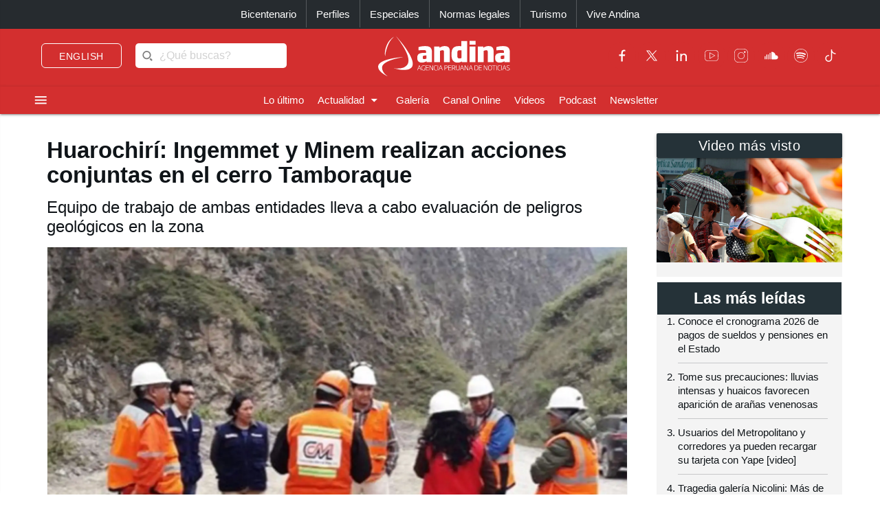

--- FILE ---
content_type: text/html; charset=utf-8
request_url: https://andina.pe/agencia/noticia-huarochiri-ingemmet-y-minem-realizan-acciones-conjuntas-el-cerro-tamboraque-983915.aspx
body_size: 174642
content:


<!DOCTYPE html>

<html lang="es"><head>
<script type="text/javascript">
var getQueryString = function ( field, url ) {
var href = url ? url : window.location.href;
var reg = new RegExp( '[?&]' + field + '=([^&#]*)', 'i' );
var string = reg.exec(href);
return string ? string[1] : null;
};
dfp_demo = getQueryString("demo");
</script>
<script async src="https://securepubads.g.doubleclick.net/tag/js/gpt.js" crossorigin="anonymous"></script>
<script>
window.googletag = window.googletag || { cmd: [] };
googletag.cmd.push(function () {
var interstitialSlot = googletag.defineOutOfPageSlot('/21678864329/Andina_Web-ITT',googletag.enums.OutOfPageFormat.INTERSTITIAL);
if (interstitialSlot) {
interstitialSlot.addService(googletag.pubads());
googletag.pubads().setTargeting('AN_Nota','');
googletag.pubads().enableSingleRequest();
googletag.enableServices();
googletag.display(interstitialSlot);
}
});
</script>
<script>
var anchorSlot;
googletag.cmd.push(function () {
anchorSlot = googletag.defineOutOfPageSlot('/21678864329/Andina_Top_Anchor',googletag.enums.OutOfPageFormat.BOTTOM_ANCHOR);
if (anchorSlot) {
anchorSlot.addService(googletag.pubads());
googletag.pubads().setTargeting('AN_Nota','');
googletag.pubads().enableSingleRequest();
googletag.enableServices();
googletag.display(anchorSlot);
}
});
</script>
<script>
window.googletag = window.googletag || {cmd: []};
googletag.cmd.push(function() {
var REFRESH_KEY = "refresh";
var REFRESH_VALUE = "true";
var mappingA = googletag.sizeMapping()
.addSize([992, 0], ['fluid', [970, 90], [1000, 100],[1024, 100]])
.addSize([768, 0], []).addSize([320, 0], [[320, 50],[320, 100],[350,100],[390,104]])
.addSize([0, 0], [[320, 50],[320, 100],[350,100],[390,104]])
.build();
var mappingB = googletag.sizeMapping()
.addSize([992, 0], [[728, 90], [970, 90]])
.addSize([768, 0], [[728, 90]])
.addSize([320, 0], [[320, 100]])
.addSize([0, 0], [[320, 100]])
.build();
var mappingC = googletag.sizeMapping()
.addSize([992, 0], [[728, 90]])
.addSize([768, 0], [[728, 90]])
.addSize([320, 0], [[320, 100], [320, 50], [300, 100], [300, 250], [336, 280]])
.addSize([0, 0], [[320, 100], [320, 50], [300, 100], [300, 250], [336, 280]])
.build();
var mappingmbl = googletag.sizeMapping()
.addSize([992, 0], [])
.addSize([768, 0], [])
.addSize([320, 0], [[320, 100], [320, 50], [300, 250], [336, 280]])
.addSize([0, 0], [[320, 100], [320, 50], [300, 250], [336, 280]])
.build();
googletag.defineSlot('/21678864329/andina/header',['fluid', [320, 50],[320, 100], [350,100],[970, 90],[390,104],[1000, 100],[1024,100]],'header_ad').defineSizeMapping(mappingA).setTargeting(REFRESH_KEY, REFRESH_VALUE).addService(googletag.pubads());
googletag.defineSlot('/21678864329/andina/top1',[[320, 100], [320, 50], [728, 90], [970, 90]],'top1_ad').defineSizeMapping(mappingB).setTargeting(REFRESH_KEY, REFRESH_VALUE).addService(googletag.pubads());
googletag.defineSlot('/21678864329/andina/top2',[[320, 100], [320, 50], [300, 250], [728, 90], [336, 280]],'top2_ad').defineSizeMapping(mappingC).setTargeting(REFRESH_KEY, REFRESH_VALUE).addService(googletag.pubads());
googletag.defineSlot('/21678864329/andina/top3',[[320, 100], [320, 50], [300, 250], [728, 90], [336, 280]],'top3_ad').defineSizeMapping(mappingC).setTargeting(REFRESH_KEY, REFRESH_VALUE).addService(googletag.pubads());
googletag.defineSlot('/21678864329/andina/Slider', [1, 1],'slider_ad').addService(googletag.pubads());
googletag.defineSlot('/21678864329/andina/Inread', [1, 1],'inread_ad').addService(googletag.pubads());
var SECONDS_TO_WAIT_AFTER_VIEWABILITY = 30;
googletag.pubads().addEventListener("impressionViewable", function (event) {
var slot = event.slot;
if (slot.getTargeting(REFRESH_KEY).indexOf(REFRESH_VALUE) > -1) {
setTimeout(function () {
googletag.pubads().refresh([slot]);
}, SECONDS_TO_WAIT_AFTER_VIEWABILITY * 1000);
}
});
googletag.pubads().setTargeting('AN_Seccion','Regionales');
googletag.pubads().setTargeting('AN_Nota','983915');
googletag.pubads().setTargeting('AN_Tipo','NOTICIA');
googletag.pubads().setTargeting('Demo',dfp_demo);
googletag.pubads().collapseEmptyDivs();
googletag.enableServices();
});
</script>
<script type="text/javascript">
window._taboola = window._taboola || [];
_taboola.push({article:'auto'});
!function (e, f, u, i) {
if (!document.getElementById(i)){
e.async = 1;
e.src = u;
e.id = i;
f.parentNode.insertBefore(e, f);
}
}(document.createElement('script'),
document.getElementsByTagName('script')[0],
'//cdn.taboola.com/libtrc/editoraperu-newnetwork/loader.js',
'tb_loader_script');
if(window.performance && typeof window.performance.mark == 'function')
{window.performance.mark('tbl_ic');}
</script>
<meta http-equiv="Content-Type" content="text/html; charset=utf-8" /><meta charset="utf-8" /><meta name="robots" content="index, follow" /><meta name="viewport" content="width=device-width, initial-scale=1, maximum-scale=1" /><title>
	Huarochirí: Ingemmet y Minem realizan acciones conjuntas en el cerro Tamboraque | Noticias | Agencia Peruana de Noticias Andina
</title><meta name="description" content="Últimas noticias de Perú y el mundo sobre política, locales, deportes, culturales, espectáculos, economía, y tecnología en la Agencia Peruana de Noticias Andina" /><meta name="keywords" content="Agencia Peruana de Noticias Andina, Agencia Andina, Perú, Peru, política, deportes, culturales, economía, y tecnología " /><meta name="author" content="Empresa Peruana de Servicios Editoriales S. A. EDITORA PERÚ" /><link rel='preload' as='image' href='https://portal.andina.pe/EDPfotografia3/Thumbnail/2024/04/30/001060221M.webp' imagesrcset='https://portal.andina.pe/EDPfotografia3/Thumbnail/2024/04/30/001060221T.jpg 400w, https://portal.andina.pe/EDPfotografia3/Thumbnail/2024/04/30/001060221M.webp 800w, https://portal.andina.pe/EDPfotografia3/Thumbnail/2024/04/30/001060221W.webp 1600w' imagesizes='(max-width: 600px) 400px, (max-width: 1200px) 800px, 1600px' />
<link rel="dns-prefetch" href="//portal.andina.pe" /><link rel="dns-prefetch" href="//securepubads.g.doubleclick.net" /><link rel="dns-prefetch" href="//fonts.googleapis.com" /><link rel="dns-prefetch" href="//maxcdn.bootstrapcdn.com" /><link rel="dns-prefetch" href="//platform.twitter.com" /><link rel="dns-prefetch" href="//googletagmanager.com" /><link rel="dns-prefetch" href="//fonts.gstatic.com" /><link rel="dns-prefetch" href="//google-analytics.com" /><link rel="dns-prefetch" href="//google.com" /><link rel="shortcut icon" type="image/x-icon" href="img/icono.ico" />
    <!-- Compiled and minified CSS -->
    <link rel="stylesheet" href="Content/materialize.min.css?231125" /><link rel="stylesheet" href="Content/style.css" type="text/css" media="screen, all" /><link href="humans.txt" type="text/plain" rel="author" /><link href="https://fonts.googleapis.com/icon?family=Material+Icons" rel="stylesheet" /><link href="https://maxcdn.bootstrapcdn.com/font-awesome/4.7.0/css/font-awesome.min.css" rel="stylesheet" /><meta name="google-site-verification" content="GumIgFFGlsK1mwXaAJ2RyVuySfzVsJbw7YGKFE99LbM" />
    <script async src="//platform.twitter.com/widgets.js" charset="utf-8"></script>
    <script async src="//tiktok.com/embed.js"></script>

    <link rel="canonical" href="https://andina.pe/agencia/noticia-huarochiri-ingemmet-y-minem-realizan-acciones-conjuntas-el-cerro-tamboraque-983915.aspx" />
    
    

     <!-- Google Tag Manager -->
    <script>(function (w, d, s, l, i) {
            w[l] = w[l] || []; w[l].push({
                'gtm.start':
                    new Date().getTime(), event: 'gtm.js'
            }); var f = d.getElementsByTagName(s)[0],
                j = d.createElement(s), dl = l != 'dataLayer' ? '&l=' + l : ''; j.async = true; j.src =
                    'https://www.googletagmanager.com/gtm.js?id=' + i + dl; f.parentNode.insertBefore(j, f);
        })(window, document, 'script', 'dataLayer', 'GTM-NN7VRM2');
    </script>
<!-- End Google Tag Manager -->

    

    <!-- TABOOLA DNS PREFETCH -->
    <link rel="dns-prefetch" href="//cdn.taboola.com" /><meta name="keywords" content="Ingemmet, Instituto Geológico Minero y Metalúrgico, Ministerio de Energía y Minas, Minem, cerro Tamboraque, distrito de San Mateo, provincia de Huarochirí" /><meta name="description" content="El Instituto Geológico Minero y Metalúrgico (Ingemmet) se reunió con el Ministerio de Energía y Minas para exponer los trabajos que se llevan a cabo respecto al cerro Tamboraque, ubicado a la altura del kilómetro 90 de la carretera Central, en el distrito de San Mateo, provincia de Huarochirí, departamento de Lima." /><meta property="og:title" content="Huarochirí: Ingemmet y Minem realizan acciones conjuntas en el cerro Tamboraque" /><meta property="og:description" content="El Instituto Geológico Minero y Metalúrgico (Ingemmet) se reunió con el Ministerio de Energía y Minas para exponer los trabajos que se llevan a cabo respecto al cerro Tamboraque, ubicado a la altura del kilómetro 90 de la carretera Central, en el distrito de San Mateo, provincia de Huarochirí, departamento de Lima." /><meta property="og:url" content="https://andina.pe/agencia/noticia-huarochiri-ingemmet-y-minem-realizan-acciones-conjuntas-el-cerro-tamboraque-983915.aspx" /><meta property="article:published_time" content="2024-05-01T01:30:00.9000000" /><meta property="og:image" content="https://portal.andina.pe/EDPfotografia3/Thumbnail/2024/04/30/001060221W.webp" /><meta name="twitter:card" content="summary_large_image" /><meta name="twitter:site" content="@Agencia_Andina" /><meta name="twitter:title" content="Huarochirí: Ingemmet y Minem realizan acciones conjuntas en el cerro Tamboraque" /><meta name="twitter:description" content="El Instituto Geológico Minero y Metalúrgico (Ingemmet) se reunió con el Ministerio de Energía y Minas para exponer los trabajos que se llevan a cabo respecto al cerro Tamboraque, ubicado a la altura del kilómetro 90 de la carretera Central, en el distrito de San Mateo, provincia de Huarochirí, departamento de Lima." /><meta name="twitter:creator" content="Agencia Andina" /></head>
<body class="grey lighten-5">
        <!-- Google Tag Manager (noscript) -->
<noscript><iframe src="https://www.googletagmanager.com/ns.html?id=GTM-NN7VRM2"
height="0" width="0" style="display:none;visibility:hidden"></iframe></noscript>
<!-- End Google Tag Manager (noscript) -->
    <main>
    <form method="post" action="./noticia-huarochiri-ingemmet-y-minem-realizan-acciones-conjuntas-el-cerro-tamboraque-983915.aspx?id=983915" id="form1">
<div class="aspNetHidden">
<input type="hidden" name="__EVENTTARGET" id="__EVENTTARGET" value="" />
<input type="hidden" name="__EVENTARGUMENT" id="__EVENTARGUMENT" value="" />
<input type="hidden" name="__LASTFOCUS" id="__LASTFOCUS" value="" />
<input type="hidden" name="__VIEWSTATE" id="__VIEWSTATE" value="IZ9JUFvKsx9yLG6zD/mTAODjcZfAZeHMnd1K+8c36sI4NWCSR5MC27kcz+K/82jMKV6ePoGzqhcUbNlUJPmL8CfmDs2xKzqS1FWm39OiZO5tTz8aBb/tvH4xhnlSDlOjNKseZT0hljBrgkCZ8VU6kVDPg1Hzk2e/nefofQF/gbBgAaiWNQ9o7nZSjgJC7jLu6gaKUs+NPq7qFBx1oi4mfzP/[base64]/RIeWlI6Irt5cLfhVoPhi08Oc1mR4wcZHlW5PCp2OM0Wxtlf81Wo9SBqzNBkwGykj2/2o8KE4SzgN8LgwCBC11oE59D+DXOZNcR1QCI/eMBUPcP2dU0ZN9oBawCTCT0355Gof2jhzCrbjFhmzdMkToYVg6XkExtSd9nro0SrqzYAsveQ40tLWSm0/GNntII4SqW11SHbx3rDqWN4mu0Mfimni/3SBUR8s1W3G6XWYR1QQOgZSS+//YMeW/SLCfuFfJ0Lu59hl6+WEI8t60OPVpt+FywzuH91Fn473DxornP6q6XgLLc26pk/sbB86Rpeg675ZHTf7m4NuG3N8wxY5/4KBcrIL8ENZTqTlGRdxMIJfXdt6YUti+xS/qoN5+KnqbEUZzsr1epzn1Tko/c6g1Rmp5nh6jf/j5uOAiSgCUw453Vm0BDe6k6Q4R+ntjwPOjwu+oiZK/r0uS68GDcsrcdNltVyTWlIsBhtr5c2hh/KeF7ZrG4nxyvz2Lq1KdQB3ki3dCYQiFYHByTs0udEGR2KR80B/Lds64JalFIGt5XX1IMW+JNWDtnokgtwSG1ZhH023+td3lmFw4o3xBEglVqHfh/MopE4rUHd9m6lwfFf4BAn7AO/ImNAwCplvXYX9GS14JIewIuwDJWv8luJ3S3INMkx3pSQ/EjkSI5gEWKfLfIpYVAwkPxEYl+F34vHSZcNd4gOjbMdJIxWZ0V2elEtWQiilfqIoLWhK/QCAndlLEyDk9RWXxkg3ydlGnS/udTdehLKPxDiQFxGISMHx8NZgYX7buxcIam7oICPfwIgeKIt2485ZoBBNDq73IucJJfCl5w/zqz8PlNNKvec6fL1MB5/BwB0tJWk/yaYwQPW+Q6IzkSXYPomUWPQxCrAtAs6PtgeKbbFZBxlfxVzTcyOWQoKDIVaAWlR6ZziIiszPjmMbxQVDWtELhBbVOoypbZkK3S71swdFzJhsRNK1lg6FRvhNfca+is+blUlCARBQ580MpTVfQr1/c6i50O29V2wRvkdeabdlkIafYDdHiROqr3wBAhyJHt/gWDJJGwLEqkzS0z2cei/z1iMmiY0TSoc0QzpPZeGizeze5ZWE4sQEcrTcd8G/qpWT9kkqEB2SNic8eYRDHpkNEQH0ssc9J3fs2j5JhuhWXoFb0RQm3xxVljbj3MCwHYIiFfdudy/i6r2sCIoYT1+hryd+GVNER4P59WVq405rEHoth4UjPTl5qGEIDzWuCsJr3e6QdYEIJBivMnIx0VztGqIKJ1XeRFdeOp0eulwNSq4niEhylP6fQzqmAN5Q7pl0zlifZ2jzuIQv7cS9IP62cqk6/7OKQZm32yw0KUYsQ7gezNkjgScFsS351LD29o/nPyLLKf0egaGFh2RUHBKBJSGW+Xs3AbO/k0gT2NSK7qH85svpdm3gjtiY/Pf0Qgs/g2OV1ZiFbiknVCbIncK87FmXQen8gCsjYIo3u8W+oiKYvTI1oAmc9YxPQX8x6/zvrcbzULya6puHsmhTwr4TQGlCLOCjbxZDlaKXqmfZUYKVcarGNK0BLi9uZwTyqehM6CuqfusDSQY046do3OLJe847TCaSbkBdsDQdtWlqVzxWpUQe19ikPQVfue+/ABHGzhKPoZkdRhTw5M9FwR+vrrmjHEyI5Kx/+KX2rHIltWeT4/rS1uIEYdlrJf3NX1NIdfNe/a5kQ2br1Jmgi38KITObHo21R+0mi50nr5YPeoucA1A4HAsh0xAA0sOL/NabbPdZ+RfZ3QEkNUwjSjbbEodJdgOSiSGPRm7ztFinvSSEeCVbUv8a47g0wBB8Jy/Ni4WaoBRoKER7gtb7N4PvDSBZTCzg7WZe+rAzTeUliydAp7Vpnu/zY06C1IFAM0mfjri0BIPSrYV4l8Ue/YS3XOvFN0mPy6dhq/5GZFwGZvLGQLa4FYTIsyvYvgy69bU/fedIQi1JLN3Yd3fIyv9Po4uqobv3pHMxiIG/PMn59Y0LnSrLheJB5dF0DSDh4Q3SLSlgiaujRpYqPnMxs7SU23LEtLI8t1eriRzNfmeDPB/K9l1TfwQH/S5EWpP+vlmRQsMF8D5zauC5qd3XBarnZ0kUUjQ4DIys4kJuOCQVwd7x6Or/zwog6kd3AiRkqUzk8wNfd+qsXdc44MV2E2nmC4WQgBUqpC663Vppk7odtn2fmOBk6iVB9c9vjLHRZtb7Z9mtSwgmaLHEdSKOHAadejE8LNWQTMfU7Jq09WYzFK/yB7aJCHa11BiM9pi6M58+I1hv91lruj2IJaOynzaf1GjNTcFDr0hLwghi1+HLB+OWqptQtTW2oWvLi65XIuCWsh+Q7C7hhrZ324wfsihbEts/L4FRltPxz9ZHOuHekVMBVqslqnoe8HuJBnVVzJcSL5VdS4gOYy25+Qosa+RIRAXIQ6cdnvXLlaE1BlaiY7fp6gynI3ocdzWGTbVY1z/EMk95uAs01QrXz/z+ZK0Mzh6l3lxXEVldAm7ySApBotxKxZZo2YcXmpnkcdfaVfH9Kdgqa9/pi/036Nzq6QODtdWeZn+EEOe2j83LvSZvqm05leRCXhdbS2rmRHdqd0USrsNh3JkCGduSWXkBZE0Se10SQVYZXg8qTsS3VUfnzfJTg9KClkjB1J9QXABCvsh5s98iBd/UwvZA77uFTCsGkQHz5c7KClzDGQGV3iWsjSl8J7CQlymHuwLCKK9FfyFxweG7xZFjWG15A2xAol6Mdie+pR4r5PHc/xkKgWxPY+cMztdg2NonXyQ18TSTNZ/oS1AtapDf3+0EayfQQMZ8y7Yq44grEYOJsg0eYlTOI2Grs1AxohuBZfoY+8AzWQhNiY6VUoJOD3KTBJ2GTcdmxDG1gZwFTnFDiFM9NyB14syxG87Fpahd94gjR8B5FrIWrUlhebuhk2e6EquBzgy70U6/pPpx78SEEJvcXwTLDLn60Oo8npdF6QiJV1PAAbyCsAqq7pF15TUN1FNGqWz0orndBYJEKe3rw0/WhXlHFYMkctUl+lhp8MdgKWhyRCVxbG+zr4/NvBk3a1qe/ABbFzCsOHOfapanQ5SKgadpo0JH88vEoCtGpIsi0c/ZwPXrBWPtmiItR4V1S1t4LVsMHkaZ3IJQ4Np62m88kWBQYeMEIA+1Uulhuj06CGrV7boW+bISxyaus/IqrPRejvRlwDiayRVK0ifSEjlvCbMloXnPVrQE9W/QIZlyfD4ov/q/jdZT1bBuF2rusHPdC4SnF/St1PaqidJ7wVQQxqNuhuYIl/fX7btVxnUN6KyXEwEqxf6TwH8d3IX21isVzyrogDrY/vo8ZZ/6obt0s+Q+6WP/NKCMjuwF8h3Q8vUIXGg4DUk7GTpDYymygx3Kgx8CEevH7avt7iuJq8ylMPXmBL+vu2CP7/bmeWG+QHW5+IVaMVln6xS9+dIN2dN+pBn/7oFbKeec+oz46DmV51lCh/[base64]/jIw66RrAtoaqlkMh4XC5Zk2dDTPK+vraTuPLUAzEkDc62IGvN/eNrBzOctE0smIohI4hWJaju10bIFeWyI79dn4j+l2NChQSdyFwg0S8dAOS83wiJjk0nocHKje7rVJEZ96B0hweJD8Hx+ptiDOzFgiGV3T0pkZEyZziCRDG8Ndcw9mKxdwY+OVlMAKiiM072xLoD7vz6LE6ZwtziLN/grWoDeDwZ7te2XXmtwrh/[base64]/6gMjmSoYM8gwTamjQXF6H/OSmNT/PEpzO7JLhNmEmiuv/NPaWGVHxVg0LFd7HJIUnZFv2ArJHE1e4bMgFnD6NlBs6wL2LWDHdN0SDBfssIgSYEf/mqjsYRJoAwpiSH87gSN+fDiLYqHBHBp4lcXuYeieSf5Oy+u3T10FE21+RmCdNrv04g38z60y3YSl43uzhB4nKgWMAFWh7tqjRpEIGVcD/ZUmkGsKeU8cZZBjorQLy48njSPYcG1dzbyo+WUH8b40FOw6wzWvLAGWWdphWnn8EgjghbWcaeTNOJ9FRZ4lIYueVzkwlEwIOtsB7b5pVX6sCoyODIV8OcAJi1P4vE2jrXCe40aA3KDt4Rr/gprjgMtr2npRwVZeVRlsUmT1WzGX71HsD/1+WsVu0iEUQkwkbeCmd33EKx24RMk/jL4FhnJ/g5J0OiiRLryoFY+uAyGawHCxIeGFriUXrmFftwqGkp1UCb8dHPy1b4r0nl78bDQTmByxm0NT401qxQJ30IbGUJeVQM9QIgk7tlj60+48Oj70UuYFdeJakN33SHtPIGxPhoyHhDwyno9YItFY/[base64]/GnV2v2Ej2xJg+Aeg28B98kqMm4FMbmlkRfjW9nb4bGcQWXF5mv9s4K3DktsPviSKdauvrj5wkZrjPknvq/fTMAy02BBvtm4vmT/hMgzDnTLGbDWddL9FJeGzbfOAwgJgRb+VW489wizlK/TooTeMuTP4pIkw8MRwWe3CcB8s5/ep9Ro8VT9erHcvF3mXAIkkJ9rtkl/FN9KKkd90j0dFFaTDZ+M1Q9BZHX2ZUmK+9MpejqAKdRaCZC7qQ7cgBPuXWtzSUX5D/2KHeToefYbirwL1rS0MPbIvCdE7XjhlSb8Q7VF5rkMQYw82BywCnkqSva3jdyCjva8+L5o9g4gQM9gJlFDecRdK3R/L7qofIG0aaKw6oLcGBZt4D7dPHa2kDbd9BW/gOPynBPpIPjb7nQQpluTcYH2a023UpwL/[base64]/[base64]/ur7JYy9hxObxqT16hAc08+5lBw7sMQmW1LlC3zSPCK7Umob9hkT2ri0HcLcWloD7juXDM0WVAKji7q/Wee7jVo3QZoc0tdr1IOZaE32vvpbeUacwEwPgEiIHDdKq8T5h4Qf0GrSuILaiHG2aLXOCiYU6K86gQY/1W/am9ylGJAaLV3KjS6qXzTmibfhEDi9fV9UX1KHsmn4/mARe1R7trLkxB+qDtjhIB1dN+nzAhEk+KF2GEcvpuMJUakVgYzW+fN4GcOQPCFfU9zNl3I9dF+vkR3NuLMGzzbWAc1TebXdEGy+K2C9xdd7V44uY1jUf+BBEBGfIHy4Ar78kdq1yTyqPH7yQniiEFNUeCkqfN7h/m9Z+jWpoWag55CI/zHH25yby7hQ3BsUOXi9c8ggBPPB/CuYJgCw+jxm5/MrqbhWGOmf2BvEwkNt6fDe9+Q24yrjCZN34qEJy6UuXNdCvCmRrMPdHwnxSsCpfDSeRg8yrVqbbFlNmSCo7tDhz4RjnrAVMt5bJ3SGAToGPsg0pPAJnEc6KuxKf/qK+2evPuC7cL1nEMuejN1xqLKwQm3FgG4Lm0/fd+jfAe1KP8oetaHRF4bTExHCZwMC8pVoBaT4lmwBzIdWDtw8XZDOvtWOBSyfAwCXFT7zZwCl1SP386Xbrr7bhhlbYL5vruXJ0Qs4WFjDQ+TdWh97oPShYutU0OTlpreUAS9zimrCemA0HCk+eHSaEffjVie7cD9gxki+e2Ak13vJHO9wtHlYBM0XmL6K68/hy5CQboH7T4MOFEwW4p3ubwkIMJvCWNxpfSuT/WPWF9BFyL1AiNObYunbn5mQp352v58AsnbeRaoRz8pj2iIezBlrkINu9rLtTpPMlpiYiTXqLFwE65jlRzT7y8BO3JeAXrCwbnN1aoGOLOvrLkEAvxqCcVoZl6mK7fJUZbFHWPJNoDBhPonOvOD9Bzx/mr6tyJT2jHTC2vioEW7CtbWs9sCVu9ZLR/ZTiGEcYkRrDY9uS4MJgg7n/kDIOwCnhnIIYSE53sBZXfFXywvvH/ah+F/DnK1z6nmdlZ6ayLq36jJVLpDsK7Tu33Y/8OpIV6HDA9x7Q48gjyM4Q/cLsuzvMnD3eZVT9ZVb9wXsHfEKUsHp9iANXof8hAdq8cPboDrq8yqVIssxM3hAOM9NNKXTZgBZeGOrWJYriLLFfwuzjDhv41aZPpo87R9rnnYZuVCOg/d249saQouuoHQiOfR6kgk9NzxnSctI3gi0SDB19IJB+4EqsX/p1mM84IXxf22GFLRw5e+wGPYpBJYjxzbWXRp8/9XPICITsdu7WQGDbbkW+i3MtN71KbQZ91Xfy8yJ6wDI745ivFpbaVq9gBM6AFnMCrTEmd7X4WKA09F/FUXE/AZm785bcA7aRl510l+yt/mDZtNE0QtsUQRwdjqxfxHfCjzqMBjqewEhswwPTbNhYIFPyXr15a2goEA33AvN0YutXArIs7IVFqR9D3uY2fFWAQSoBAVq0RhZvcBjuZn4pO19QHwkvxj/UbVs+YtCV0wc7dvqM2loDHVnqQ2loWrM3faHdkJFhFxKCY95fIvAc/keS38bRUzBWElUGwPHP3S2fGGV+kRRPfXgkOONz5iWeAG/1Td7GR1bRZXGkNJrqoCsCaFy9nwq4M8tKNAiWSyM//CRhF/7N262hpP1Ux12tj1foiqKzOJ/PK7l/KuihHLfEDU1KbYxG4IjJv/JOj+wDRAC0yBfOoB2d9Muz6J3VIiNIK45m0ue20sk769HYP80qmGQsAH/9dEaMCAlkyMa+8W7nf9y2IsFQePy069u0mtyhrxLRWIb+7C7JYFPQn9x6+wDo+PokuZozIoZRHfpTh9bXn1JB3doew0hJOA4XM13ThFK11kkEjv8LzZT8/B7WbgTU8JCZIxoHTUv96Y25n2ztAMY76GB6wI7VQEGeNQ7bkcWYKhPDzhLAQn/rQ/iBBvZDEO4gonH5iRiRzlAu+p1T2SuHsZhT9LccL8GI9zn9A1OlKkfGg4UFT+1u8AJqYZZ44QcfvhKlRS+0hIUJ+x7HskX2zXox1G30/TCLilXOGgfxRa4XsWP0dJMGGbr1uHSEgKo84P3ZustJjYKR7bwV09NZ6/trWZ5aJtIn19XAlVud38ptFsX1r8NgzSpswQF40vB4EdQCr1j1gEL97rpI6jlN3WaXQzE84n+8EYzwE/zEj88hmqUlD9cnDID5nH/F8cQpJeMsNKf3yos7+1w+WewzS+A/RItDBuXSU5D6sR7IRyvmIGj9DSxUWNjXK2w+6wrAax/[base64]/3pplbKOs1hEmmytJvp9kSgFaHuXqaYBhj53L9Ja74R1SKZf/MAS9U/LC18REezBualArKsWyRf91Kj4e1+QfBTEjLBEA8wxX+zKit0MkRiOjyM9ZBbzpDSIioqeGzAperR4qC8XmkmP3T6Dqc3ElFZQQwK7HTdn3aMnLNRbmSxdknq+f+pIQFzgsN+AnWLZTOX+/ms6YuKYnrpfGPRNCpsf8SoP+nlhXsWWsRraSBKRFCKWYnZrG9K8eS9WA1VIl8iUyFhbxFHi+x5nBhSSndvCLHBd2ivMnSXQn77GPVEfg38mfq+UpBI9uF9YAqVeGCHTiF9CYS3WH5lnkzSbbkKMM4gDsfRsJRc2ROVqWK6PR8bnsfrpkgG+I/6rwetwHK6fUCA4HL7b8WVJaBqgBtlT3RDnacYlnAFWiAa34JyGf5xS3V3HSb0FUdKkuTeTW5cfGbOVb9hfAnCCGhZ9lEvHy8qiVAqAGhAKpRfEq2PKHkrncs3LxfAU3xdzPeHwRI6eVMCNpE0PRwMW/sPdUn/+btwCugr1H5aOUcculdTX9dYdECeu7eyreor0eFyOfyLqQ4tyI1rkOuVVDS7KlqUwhwLcjHDY0RQbVU2Gzc0YpoGSP77RXScXZ/ttqvZpQyKaWqrtKVMatAeld+1DR1NFTRhSvTySBgwwvOwpjL0utlNn40WZG1g5Nr8JkH3i8Cm2Sj+NYW0wDjwM6ux4cWqPj9zcsLw0xPec4xFCNAtPvMTl9YG/CPWhoRBBF9rnAhm997UzWQfIzRJKgVtBT/4T5asmJTk+l0qSAcP0f6Ce/GNfDfAcuTbQQOFli3n56dbine/HxWYIiiGegQ4aaxElIkdggLZr7Rc5V1OvzOAVNN2PGdHMihZoiZb6usF6hsHTh/7G3t2BzPmth+6vwqWHOlOODN044Vkj0nPIa3de2CfO0JH7hTRaOBh7nj+t/yCCGl/hv1Yo+FlaUtGcAWDs7t/[base64]/UgOevcqKtATt2WHeCzfiAvaAKfLvc9b/KvUbZD5iqRnaBWkps+XnD77lhJQP4AKhzJUuMqa5JqdD0njB2mXOd8gnBofyRZmkSTGZEk//3845pT62PG/gkWmOCLsFAkBDXG7AiJnhpAvPXqdx8R8o1EyeV7zchJflTlzd3BgKo0pWEbH7CT9Fr+IB0P+rwL/8NY0sjZcw9vpanQZZ9bnVYSS3+z9XG3LcS++0s+jXxCIMRP2ZcyEdXEFTghZnQ5h1wmfIrSa8Q5RWPQrF5629Fe5uPUyc0wtlWkzG+46Y1OPfCabGYsTn8FBxMmeOWtp3E1fVvFzbYZlGzCm3Y6h44991cmP+WX+i0r/[base64]/GSzW67Y4A3y4gO+3/HCUjU6FFv/0oB0YNb13hlIoHH9pmSCYlWIvvPxetaS6mp0HF5LpSciMPgEHCnD7M9JIbvfaIzPDQKACXcpv0ITvASFHDIm3tmUGQQ3vj6JPikMD4zQVwN9KqDFJ3J3ijOBuipzk/YYLiSphJ9JP4XJVv3K5wl98Lb03HU5eyxk6slj6R6QldxZSVAjFEwsKNJVLWdT5n70MAH2yZZkmx/J4lVKHBpUx5jhShYPaIcnMNcHulmaYLC8rXbyCQwujPSmUzG7SUOJ3aVW4mgLN5i2ASiMI46gXhLdDTLlFM4qZtRooM8Wc8Sm/foLQ5CjaUMw9LFWgm+qHaw0vD6wlnxqiBltk6m1socT7lF2w3qVrVkyTDFzHkirARUhqbVJV/SNJk5f/z4FK4QUut2iQfUCpPB4yGHlTSviRBhxEfGoywP4p4z7cImCvxe2c/BQxGq8ZqqsNkN4y6+4xkAKxzy8Hp4qIkDtxalVcU0Cmhjo7RdbRRwEdB6oJb9DJeKysC/w4laOjFmnD+22wPD5v3n+hoFx05vz9OaQCf3awLanJj2IUuOMzpLxqBEaLLcwFfpxpYSUmhTeC7PJPgBbZOuz31/5dDa7HgqjYtuiHo2V5LbE6CCOpSyvvZQce6pjm/[base64]/hv/AoyE6L+FxzD2ucdibW1QGlW95lShqLzpjGwM1U1P/u+dfwG9ZsRVL5lsE/ehT5ovPhV9RvOSazdDm/L60ksFgOnNGaQXktr0o+RbZiCd3edcP3mLrd4CiuDWygIW8BO5VISPnrMAfnhyTachykz25fRGEfBpjmtaRxoMSZFD1pIfHFqfqHMCcXrFoLvmjniJuhPEkO2/3pMN5ldlHr6zIPLdDSxYT1uaVPIYIQVSRMb+iaAJ6svJ+nyB5ufihROKvywNpv/iDJBLwqMSfBhb7lmo2B93bWJJEgpVKQpsqyglPTbNxbhk39VEPBgq+IuBtNF8xgq2Ec3hCwckvNGenxdABM4Iahiv/36oXTFQYYxLdzkoKQjnKgHxMuFxrFYUC1yy8CtE0Tact+7kzG66O/Ux6kelx8gxXOV1qNMwhkw8V/YTzyw0LkyZ4Kst5+NZwlG4dLpklAdcjxbyDpb+lABPZHgZzF58E2TvkPd8WmsSqduNfDp1Jq1skUBmRKSSLLCDFqyjQI2MzHuV95+4U8oMSMITUP2V/Mcn8xpC/EcL8I/23EafeqZsQVpo3fLoAeQ2ImcYxmiSXKc8l49t6CoBE3zmGnZax9eeis3Fr+waEc6EVl3SmeLWDA04P0SNsVPhoNraEmAIRghosDcKZqLf9HohJpZGeMiF8aB//[base64]/wPpYzqjnDCxQ8X2VvS0khaV79q+xSB1T2OTpg885KxMtTlR9JnjNYUEYN2JdD24LHDVe7xbXQ5CCiGxERAISZhlkt2MZ28YG3hvzRXGusIdki3b37h7zxjsVpAuGyO+NxdeM5CzYpb77/3zS6D/osH17Udxt2SHhdsszYDI8GiTl6OyO1cwfsfoVtRHslFL4Swv2H/ckO1wQG0QlaZK2rdzJ7EiDi9tUKvaO8FPOc4NZGIIfeeA35za4XZj9AtvEcDohBAVu0ezuIf3+TJcWB04ooHEpYhS0flZCcMLipQ0wKtvnJ+ADfdMtaHIRtr/tN1gZegQqDYpada02gAHQxxJSoC4ZqPKJJrqf1p+Oac1gFBppPt2gfQKY4cS44rvyGiTnyCis44oAzsWgiPsYzJz61md2EvppYtZvlvYs+hZSmWYYA9vsTi3THLorTyHnbLKR/ohfBMeDCKbZwf3DtQkasKkLx+ijKlu2GSzhmYVx2+4kM9fID462ZO3Ga7wEr4rjzivMIB/UFgUDQsyg9AKeS1i5v5Hp4P2c28rFV912ACzhEnKEcJnpvwidZEeGWtQPp/ScLSTTnCuYMfXsop0eybgFf0u71sLI2BO+mCPmKgjaIKARKNfUQi/fcQZkniIHDQ3yvK9vEZcdnlDW6Kgz/3MLZ3h69A99jdkAPvVvLxqGx+EBHHOwC79i2wQfHNSeYJQZNMiP+9U6NEOBRoaxrRxVtuV1oncopVrv2Goa74atEhGn6AiqeYGujWB5Wj6v5xuvFUmBvl/C8g0XBBqIb79LR9XFEx/ul0QZLZKRFHWnl5EOvsnZKKuzKaCyGvU1eZrYAB3w+xlWcnZ8Um9nF8PMBcB3KZ/77HU3D9CDhPLg0/UGoKtevDTtJDB/[base64]/GQ/44gR81BqQP49x8dIECu5Se9qFQWpw9ghbAAIitiO/LPmgZgk47tEY/1VKb2mnjsv9cvjXo7PwWH2mss10xXi1F7CcsQKINOuagMNgWWJUg73s6oI789l5Pf/caIy6WTF5+y/DXpKXVyHvKB15RtJ43kEtkwxlHy/SSZpRKPTMNrqQygAH+HxF6Wx8nEQE1HOLzMiY6xdJuVgmm8yqjPChEdK55jJ7sWy/zqxF7BgO3qrhc2oNIvGrKcSQFor19nmytNbSO/9LF174Kx+ykbs7gWe12WmnRoYA/cJhMox2sKeTGDTFRPyHtI1mD/R8d6WU34FMLiDE2RdEG7GOulTADGFUynjpwG/72wxAHESv5zv3K6VLGkA/eL2PH9+0HiJVuw97PJnBBVJHVlU/sicSHa3ioJ60l2DgTNPsqlt9SejkF+teV6ARtZAdfdm7ssV0KcgjgHS6+1YIb49qMDGt4lCjzz+jCDSJeT/bgwSABXSM8m9ckmp8U0oDr5OTpsddRB+vjfWeVM4KNmKl7DXsONKK8deR/f1Fhqm9Q6RRKbrlHtUi6y9Fh9oAVmzDpHosO89YqYlGRTHVbw6R9y6j3WMsngYZm4fAY2e4017j5Md0TLFy63pR8B2OAWtOgVzQV/QAr9z/7leG816RmIqJlr7FlSttV7ctOuIVFHwrRxuzQRQ9d74o3/NEkC+Ua5XsAdN6ZcDYIMEEVXpehFd/T+83fAr4AS5RdR3mHZ73rnZigRUBqTVGg0kjSghxv1UkXKhGjRtdJnJzsKPolkaOipwEC8MqQ9aTylQ0akb+4Eu7l3whNk6LN2gQed1Vhu7sXpp/5hNy6rs9UW39eTsRqJnQcZ0mPN8Yocs/laPM4XKoY4vznyZDcHkGOGEUut+J/la+3x+KIMCAFhEYJB1CfTYlaErOwgxR2F1l1JLC6UwBckOkoJDVDG7DTCF13QAIQrMxKVFc/t2lMJcBDtJO+cqrRh2gYGd9+LLAdss+NaDdCe6bVkYoc+S7RkoOQCdaAIIoAZeIVWpAJ1+peKo8tcCze10AjApMLfnE+8ZYh6y3+MJcE6O/ayFVEzPrjJGL7PFsYpmhINEmiS41vBWeiVOfQIfMh97APAFqxkuV2oQ1XeyIGaSw2z95Fo8qsEv8y2nOU78aJwi9bFweHiyZshs+bNG/KKxPGu0fIoqnb4Hgw06esukh3UTeOOeZc04okCAh90B4LWRXLfb051kbPOwMPfU0VfxODh3xpVatHCgtt539oJxTVKxQ578grS1bPzXzSkHJk8gogF/EGtyR4Hblks6TJwRIubWDqZwSVJ76wzMqADq83nfFUH9FTrw1OtjWQ7x91cmw0QQDg/AniMuUj0a64ik65JzcrtBLZyuv7h5MfXwAbts7P1SZCo986my0A4mtZL6/ZMUFtawDEa3tbw4r9ZNRxQE8dTRB8hwk8Bv1JhnyhN7Oa0SJknGkxIacIMmJ7sPuCOXvDyUzOfpriT0/nCtZmSlFN5YTdWLgDnLxl2RCSm7eg8PPQ4x156NuwsTdSFTUSHMhG7PgSTbyytVxKLlLab07GvLsJ5DHcVsev/ZuFMCS90YZfaqhDMPcz0lZ+naKtOAGvvOVW+bVnI41ZNgX+ShYhRZRXaLLf4tdb05lHbtlepfAswcb/bHrfQVCNPBFionIwUZICdXvq6r2EqLejmYgsSqTo4K603Jlq/G6yqLB+fQg95Wc+W8YsigaijKJrIr28QMjEZ6kdvYk0roIB1pGDtZdfzwza4PhPDqTw1es3ZxEwLu06qScZX+/OHi/gBjrnhqhatkIAfy67ZBG0w6PtgpBfhuHagb2J2q/uz41tR8TXlM8jvuZ777AtgGogcau7FBwYGbRs47nsqk6U2yU0heJp0Wyu7Ww78ukPdt/Kx9Jy1DgfWh7WKCk7a3qMq/4acThqIpXM7t+udz0Pgf0k0TqiTcZTqE47mx1EO+4D/md6gFWr0gT+7Jbfc9Q4Gzfc1zLC9ZkAgTwS0L+uNs7vJNaMXYiZCaNmxw3NmPxej9APDYTOTY+EGKuQC21k+ud72rWWJ2ZkGVjBXh2MJwNY1PS65cj2AXSSrA4H4cSnurgGo2KRITk36cUNWGWIS/P+t9wsZ8Un/2XUedaDeDOFKLf1dNzaPaWzoY/IMEIy1Wa9a/oo5fNvxXBJlejo/dykDEvChu4Z+UfA+DiUCBRqBdZ9JzHpUFP1T0VYb0nKvYQq+5kofGH68upe0b+foxuBciTh+2mXdFTYVCZHpujz4Q2swxpVy5TOvRMsfHRaNZl49Pe59EBaUK9xCwnZf2e5GrtAdpA0uLRh0jI99BecTO3KB/PBfdYSZ3Ui9i/Iu681edBMPw6ZmPM+ZeCaexwJ9yrIJ7uIUH485VzFrMErt4NawZT0Mqwq4YTa78pFo9TbPp36NDkAeb4t72z4wYS+/mYtWm79xJlWMYOfTe/P3zzIS92QB2uXU2dRJ424pnvE5vVXs8ApY8ji2t/GxGQ6gHsbnfs5i+57vKYKiXGtG6XSM4hayT7IhQ5VTuqmi4y+YU+6soADz0Bi4eTYlfKBhD2vElJYEWkrHKjjAMl2SzFRtukGfD3TREz5aAG+AzS0seoGuhA32eqmNhMN4+2kehNmN6bPNiMntBL/yxnOi7Hw8OEuruJM+QueOHHKVl4t/[base64]/4fbVlGi6hwKit8L8+WwlYPtPl/1LjDp85rSvAh1J8TewTimN8NxXBekGs52Yf3ki9om+7JkphwdN+E+Mjz7GLcvRe9aygFR4nP/BVTFrmJjwfMkp3ym6Ix5WP1oQR3KQ3uWolOa2weZpUfYwlgMRKCU0x5NZS2CWyaz52oujDkVsfHhsTuvtBojuXyjmM5EC1bL2bao/Dweh9+bSVkoUNs9Ud7t3XWQQddgVcuoao/0MpL0FsOedjzPf7b9vN9nDk7WLDGqSJnUCGzMtjBPyHyNwg18/hYozrUBWDjpPB/3qKP88c60FMV20JPlPw+jNrnGBfm8/8hSR02S1OphyBrGUvWFum0qt/jXgVJ0c/wzUsn9C6N4RjrXEjKLQ5wHvRULKJT4/hlAVmIDa8+HZ4Ze7Rwq5BGD/qVfFhiyd3tgf4pfvpOGZ7kggifxB9QXTnUhCeJK70WKLDnoVw8pPeB4rctFxCthCo8Vpkeb4645mFIC2c9TzCI90T2HF3PADuLi+8+zB4OWquMBi8gLgDg3/+j8HQON5KkFZyvvOougkVtJWnJPCSG77E0ERRCAHzBVwfmGNSeJ/7d53fZ9RGR3cyi2nm81QxAf/jbtd7WLAAYR53tVXfczZWtw59YcJtX9lVi+5xpgbvr4OXh3k11xyMdhSmWgrUDUoXuGFZOA3svW8hzUU1Sq5s3XfIws5w3UC+kc2BmScfvClcRsI+/HplD2M7etviwMbPgevScyIDmgHaJ0BJjUYM8Hh6jsUohKJoLgRcjphBrzvy2vC3wEhc8JuRqsnpnVlCeIPxJaaNSMM1Q+78hTjqsEgUPssHXVB1lSyM8aHFp5dXws0NlsjPpsvrmmviJR8TD6Zyj1gsn3NXe5vQmfV2gngyivUXtj9d76TpHCYG+/[base64]/YMB7L/4vBrO94ddpXRr7QfzMkAsAVvW3xzDadTC0QfP834eOrG1GM6B4VkW2yE59ApkEQMtHbUlss/WPJxXrji7et420zCZXe2wTj55jbh/N1mA344HMVfASozM4hKGAipzm2RJmdX8ujG1V8x0g8yb9YmfJxEx83ACEqhAE5WEEUq//lZGaRuX3lcXViJOvjTPUJYO5WLLGHsXS3CA+VuxwCzlBMZZW/hjLDYTqrrmAshqGVoCp+VX6FVAxeSoDG8l5L5ibZaietBwFKT38/YzVkJkmdxxVXzXMNxiNLk7xHp9TRsWzQNMmJfTmpWYxHQ8jeaX47TpIhmoCUf5Ewv62lGt99bB4/6gmycO+jndk2p+iArXBVgqr/yiOi9ioEGCavRuUcBVp56CaiZsiqrJyJ3+lqXTZKr7TxWL+GHldfoQbigQxK4S3PcLbtSVHK2ybWwUyiEHQ0yhGAH2cAFYVdnik262wjAjDcVN9Os+n/[base64]/Sl/T3Xv0q9Mpz/pfGQ8gFkw7rqbEZVhsuJcB5fgjUpQpvToN2iojWypBTLuHuRdMe7wk4JUPLO9AQEEYUaTOUm6nLzlO/[base64]/X91w7XzI44qJwJCHB0CReeGg24m7i88N9d37qYrfjgBk1DyYqcvt74Pk7FrncUa9l5W+gJZJK7dv0vqUORzvXE34DYVJ/Se3DKSzk7kLQEQGDJ8LcrP+VcdVzQIbMgx68iNtflPpts8jFQ3EMi1ID6mdHfGAtk3v0bR2qw7GpdVvIz5B/c69nK1Kz/kRGwqq3aCxozxhjQtLgpOljz87ASgE7tdKtaGc9+xwuEwlg87RKik2Y052MTO/acQOtpuDDKw0Ew2RnXHAA9aFe9vjmMOjEPfBigt4tc+lQF5qrAnvu1KZnBNfz821U02FhQEG554Ezsxe+SR1aX0TRv58FPyBD2OhX5uasgV4RJ/B0gqRSO6IrtkVOfqyPIaQeFGy6NAjDlw+Vi5acQYRTwvoKTcDuOYQuWKQQmDbrxAcJMDleYK1NJROOmxNp+e3sv2YXRLbSmDohsCRbSOSGDFNike2UWC0Iu6a//i4KKsjHZu6qKxYw6ujwqhKoWX8ilNXGfs8clJ+kYuMjKDhYHWIyo/hPaDNQlSvsEqqdnXDCjLtwXNOGcMqYJHFlIQxB7MryKzj6gV13i6eOwQtZfdZ2ZMUo7m6gUwISkGNytTBpwewKkS09ejJ6oH3qewSCmzFdb7WoiB2z5leL5EoETBWXBrywh8Tltz/9MdEbflzpc2ri9wSEvefcBTER94qlC/OwkM7cqTo2Wtrmlw+e59TT+xsAKIYF78BHDpc4r1m5u4HUg8LFtQhyBx0aPOZVGh+3xtqdOWs1XVK4ayhtPLJttz9zeL2KtrQYx28QUIFatt+aUQJGzimCPosA9ihkKm/dUtXl4I4a4manTriw9FsUjeey7O9ZCXrwvSsjoCxzBJ/lh84l7hhso6jP2UM8bNjSxjtO9208ySSRFksGnX+N3Pl34GZe7AuS1PlNTomRfS0eFsEGhJL8eS/rwhomxXzAJwgSmEijV7R8ZDdICcYQFkgOtW54gzMagaS/HlZC4CQwy49sgjH5w3BDObvEgv72354QZYqeIAmUn2imNRwG0bO7uSnizgc4KPZZQ8vXu8sBBr1NqjqIEO4ot/5eVpezjY7ClANa/[base64]/PRTuJElSxiADemf4TmSkfXbjw2mORu+t7KynLRDk2uYwh2ikv5SOr0LboZUnH2djvLFM6p9zl86TxkeYe1iMeQB9ezsvhVzuqkBeLjYn15BlNcI4bv7XirIfrjOghoHmB/riduZLUHQuQ9IhSIKDz7mfCKW+wcQkRlgIgFJ5JYLFTg8aAHUaSO5wDkkbBLEBS24A3ONjZBO7EP2QEMw3S6W24BwIoJgcLG+Gp4Bn1p3JYcRjy91Sd/iIJsoV1lAYpOIqnUxdjv5x9XG7xuSAmsXj4Udh00PeyWbiJPy3Ifpm+Zx4iqbciHWw7uNAMQTaTiGnYrs3TXorIu341FzOKLAcVc4vmiarQ/1F6xNlzc6W+TyLkcYubDR+1x0eegS2RJtU9EyK+8LKyFu/UE+BnFZYOFSpo6v1vXpYaCSmLyJFjLv8DoaZTZdk934lpDabMoKObOItB+6vGI3QcYPFWPGMkIsKD3UQO/MybaSR1XQJXxx+hhfxBcGNirHfMfmAFiM2qm1Xeqzddnuvgilny/7UO0rW4pqD3/DPmpxD4YKBBf+rzaAtAS/EV05fVqmqx9txhO5SUtQjlYLv9qSGe19ZPipaYCJ0OyLqCWQWNx0E4pWA+sCNUSlFyxh7tEp5OX6/EHIEs47110/c82FhOq7wKuJp1CDL3JDi0wUMvCsmhDcckxlUc6+W6ReFrPG2kv21HCFOTRL5M4gdlmZEmuN8wzVxvvChsKQcZJrrfJeBurHJORFf96QiykWNxXVstW+JtRN/EkMRf1qdWHjysEzYaUzeOI6eZWnCvQ242sfpnbo7W+fgVLKImS3TVs/yqD76sgOstqQz8udo4LIqXs938atQ1WfGFw5DyxIfSW/+mjk/LNv3jeAPMKMuTd2ZRDQHCWKUEEB2/Ev/bVGXmpy15Aqu0p7ghxyl5+VDCOv8duNNtf+cJMD3KlOnStZvTG4BdLX9MjQpJ7e54JbD9MBicDzKs4vkt8/W5zDI+jUzW1fOgNAXv1+/djeO9WRcGTpwEdIFc3qsoJLfxaYgbNwADRxAVFur8hUzPOUPl/iW5f0XC0FQkx3cWLyXgfpfH337ZmSQVnIqijVKxtfMge5SY866OVE8aKuAwyKJPAiP6g5VYAfe6dkvIshghymfg8q1MNPNLzdmb8LUwDICGdH+5bndmH4x4Yp9lWAxItEqt0ZtnzlVOjUf8cTLw0/jElBvhqLDBY6ouwRS24QIXIkfIG2YO2FpxBcFmNMUjJpOB9ymQsFPGHcyhgAAy1FgXaCZn6osk2waZCrdbRmNqGTv8RkWzTnALbY2fQiwS5n8du5QYoYp7VPPeF6XDAE25o0+iCjWQLXbkzvcb8lyD2wPhKdQfxNxvQXz1zJo5/NSX29Qiu3yCi0eu550zOFF7F6aaThkACSzQANk7ff8vmVZP9EVeuDcMMxUNxMHI9WdPuejF3zlUmFvQSERuAg0Jdb0fx4F+MQWgIUJVC04/Nke3dsHqN1yzRUns/piQegKYyRGjU/Ft5ZM9Ldl+5M2iftShFLWH//TBN2GQlsRHkmS/kH5L7wd0lsWehxilOIDQJ4Vd9PwNo61lGTtcrywhhnrERcHLFogjrRVeLJ997Ja0lmv9w92UcXDU5PiuKi/pUDVL3mptml9tnXOjbGXqDFmIrFFWljDSR446hkqtrre/CP3KkTnie/ocsnPNNEE5dGkE/[base64]/3FryFL09QkypdoscWn0KpX8Kwpp/mIJ40i4n8iPo835JGWHqXhn0Tl+aMlRliNJJeTNdUCVHb10Dg7/0n4uANGwLhofDBopmJE6Jud5y4BXA/PGIAnJOxwYGk/LNyYs4cWipgFIpiV0zGwu3W1LdkJQM6LIqlEz6wlVi9bbA7jgKX6TKqbc+tfreX/IG508UVqykGo3+r2slzNZwwJC1xlZRthWiWZn1soqoFyw7munVJXXxKTB7ZVwJYWaNbzGSrevvkW0YwP/ptkSqSP9CTDG6KQ7xFKceXIalRWv1NBFoBw/rJhOr8Mupg3AVse6CgwhnbD6IaAWCTkrIb6zdOfMrQWxbdEAFUyh2a+XVj+F0fvW6Z4osHU+W7Rvw0U/E6ZqUFkpqhU13/8PAclLIIDQ44pFzeVE1lbfK+YPO24aD5j4vy52Wch50knhWQ8Htn+gl4MOUTY/WgdIPbw6648mV0DHnmJTmVx+dMzD7tSb6aZDS1mwv2s6Plfzdvcny4QXhm7P1FheQ59omheoak/v++fFljBsKn/WtXnqzKwlGcHMC9OpsV2HZAc5wGizfqXpZSW1r6jIYp7k0HPHQNDbXPu4H96GXJa+1PIZCyMh+2380mDZFiHo6jb0ZdWQsllenTxD6F+accIx7DZpFZfsUifoPEXwqCOSZQUubOuppixKOY4h2B2LrP7iCa2woBe9DKi7qLL7UFm184VAhG3uodZuAR1+mX/h0+hiSZNI34iKbJNjBgBPOeJlmMnxzeMT3tGRPoLljcQKtJHk8LYaCboMak3hry/a2PjAsOiV2NgjyCYehPpKk3XJAZ+KRpvtZ/XuyubOSw4oal2S1EINteW0xWFgeQ/26Jhgo21ntCqGu0d8t96D4iYKs2+51fdoJzWSOFm8oV6Uc5pQc/7C1vmgFtlCYJkDHopvNcLFSMDeEhGXNVB9NUOMyASrGyuHB7nQ/7O6cyjeBNsHjdJMTJkP3f5mTW0fa/FnisEpcV/EqOWNvtJqSNrL19pqwqbpAYr6Jk2ALgnEpmD2AG0RALRrtSV+3qf1bv/OjfCcu+r6HtuTLmrHVXki38HoIGxhhzWKHYh8aNCGtPQlonDxyTQslbr76F2PQyp7bK3Iz+QRvhhkdH8IsenSIT/eTlovBvRqnupUZ5Y6hFrpClcUtZs4Pgh4NcD9xfFoB4PfRVqEgGoJEeJhc0bkgPgFbRmu7sArG1TILoioUR8Bx01qtZBG15WZ5wVqzPOytNVnDcB+o/0pfs+RJpkXkOgqLYqU46Y+x6AaWX+1rTJMTrYgDmfd3ulRFlU6vx/L9RsN3HhKuAY5HJWSxiLkYnd9wKdtXJ5/6M6pLx/r5LBH7XySTw+h6SPHL7+Gl3B27DUShEe6+zqKrvrM+AZUt6Z6VDIGVNBM8TgFwFjmhdWRfWn/INkqfBSUeBTe4UkTjSUVUOXb+SsyIGw/[base64]/bzPtagdMHDyTkTS7uYNOuNZmiuAxKU62Rvy1lG1m8DzvtgxwKxUZFHW3KLyKmc9QcAkmnEsw4wNg8pOtVyeKvCUT/N86xbP11KU8gnzxAq2rE73t1g4zLxvtQWH3UM70S9sS3JczDgeDFi02JpiD7TmWSJeG51rQrxlQeiHOONyD+tc/CXfEvFNQzoXIO8ppKW1xEHozG5DQW+Rs5o24dZmQ3Y9btDfY/rL7CP9MN/Ru0kjUHdZfz5oNiR4r2QLf5mcelDNmqCTfhTbQGoxGH9e4BEoIOmADw5KVAknFsWAEZzga2zwmakEhI3k3M3XQwnDyxroIGvK38v82+HbJbyJgjXWzrBt/Zkngqct7x62UfjY4viQ+oy2Sd93GpLoppxliUoZF0X7vZGlmo/LJS0PWOSBXB4RC74lNUsUL671vqP4PM2Dxn/FG7/k0u7M+f0v7jtrZBz6qQBm1jDbqTKdpJfNmAsVRp1DqOwqkTgPaDtBF59t4RzqJDJnvyVpaM1T+ZWZMCV9mCt/nvEvXwVCmwPOpMdTiWVo+epny2FdX2O77gU2DiKWq9SAnKZ3JfPSqMtaObXadJaVERo6ictc4BRnH9SYN1+jbrGJBsxuy8+PmFBlqf7Iopgh884qugzteJ4VZEWRnhHY+51zhLP11cU5ECdsGv4Vp6xwuXVQZGKlMYB8eXCrX+7sL+SpYFGK0ETh0IOJzmoIAR/XY4WVVjzBRc3JWfH3zZlWtVOWj5WeeWrABlLln9M6IOTMnDxyrU6x0UwkpdeG3dFddQAWWlBAuBpPnwRVFFITKYSqOaykGmwivdmdjFez33uPwR5EgqwciDvZeIlw5TbujRAnCtF7dVQ7t/BJOOvNftQMadAdAT0waNyzaggU4dPg8i8aW2UHr007C6hZaPy654Yx0cWJgdkrcuSfUwp3mEbzaqbxnJYFe4CDQLo+wYGD2uQC0RNv9XxFTibOH57AUnorqn/hx9yZjUTphHfyMK7s0xiSI6TqBQiK8vowV1MTVJWvps1XYIcZT0F9RXme6ikumBhg6rUZJjGFzeDrt9l5PWrp7/O+Kh3S+nFzCZQ/36KM6OiIYuufE6nXlBownoB1asxXalSuQCbuwR79yvJh3Sp9ACNTwgsi4JPA62TaEoEc4hsILTri6+kctBuAzdCBKmuv5qc5l5NZwXYfOuBrvFe3nVKSFgAQsyI7dBdiprM9BQ5Vi+JWwnySMewfc8EibJYXBttzbi/+pYwjbDIQZ8EOOHS/L9cEkX44NwQktDHRg9T00KEgvzErN7BDCwXz6KQ4zmLzcg6Ngjgb26wVYLiS7UoNGnbAmkQGCBGBtj419dtd2E+l6FSy4dLbjKdnKSxr7++KugJWcqUuwiojkKkAPVQAA3d98lUwblhAQGV7Yetq/mM9HYJpahe2wQ9vr45rpkCv9UZdW9A/XYPi3ZyQCX4IAxTOHY2rnji7IYPH73P66dT7L59miPDU/l+/e2OhlZisp8L5iK7ah1scIGEAq4Fl/U2jFlE6tNtW2oj5rhy6/901apxVIA+7gqHneTrauQBWCq/FKDmyXQWZVVQkzTSTyDKADg+JluwJnhvAB0EW1TXKhCnCnl/4ENfanc5h6EBadpi20GmIEk4+DvPASxjad4JHqKBWLLeuX3Ub3jTVtzEnNM41RpDOTbS08ICZWnb+GxOdrCIsUNIjXEwtPlhA5V9uUFN5iBhkPrCJkSQhogDSseYZWlsE3h6sdmh/v6gimlSHHVpD1b+FoLnEXFI/+XJgxrvm28YBUPBtxC9/rQoo2w8ZAVLsp5b417bVZHefNepIF+GMnyp7kKSoPtUXrZQB1eAFLQ4AVXCz+vXCHpMcX4ftETjg3e2DgBro0dCw54CHwIpuOA1fmOr0DlwJvBUQrK4BNfTI24lJFJuPUWKVUbjDWcRM1p2ma/3jdfFiX890sqHM1Zos2TnARGCBn14n4Dvx5m8NC2ZfbUdeb6wm1bmPhDgcUPwOrMaRx3p8J5DbGT3kt6rX0onbPoCm9bStiT1pVZzn5LIm3rZAwBHdK0kQpGkNF3m+KveD/5T7CwrIfVyV3XsG/NFBLYgQS4FvUF4Gg0jksCWwmRicUKsCCHcNMARDPXd+kRdSP5S+R9RA+Pt7IebuBVxRZ9Tl/2OJDHYJ9EJUN59xVStPzb1hG7hUGFs3q1/v+vRJiqnYzenm4bXssCgvN2NxALwieaYc0kMgCY1KcLW4AkcWul4SnGfUbqvXORFBhLJHK3x+gV303/bXUqW7+mIDsqgWYXX9CIozGdknDIpHioBR/S7QsZq38yrsoEriSpjJvoAIw16ETAmZOBCR0KxOzkkgWTXOdMRwRlVirX6P955IlHAFTm02frkAfvjv9LD7YVlgz46EpSkvM0VZ9TS1bxiY5voBm2MmSdkZJx57xCK6WdvPBDdfdcjVi7PnJuaNk/[base64]/ZqXWNLyaejdGmcc2+hJQr4F+sqco1uFgSkInCkocPyNWP/cZpsZOsR9wWepLzxVNt+P92hWAEi8jAj3tpIA1+QbCQ1CAn0PIul2uM2xKytxzJVVbLxROnaSOVCqxQ1b1JrW/7a5LnQkPT6Nj+8rmVv/y3QgGg44/aFtkLDDGsjl3AGBJ0kaR4GUhAC2r2plSVTqoO17DoZuNd7aaMNiqnnBMqA21S3O7srMpREYHMDWdT35vzSiBhsSmmMMRx+tYwTZKLKw/kA3bgPVj6Ph4hU+u8Gd044ykS2Zbfcyuhmlurxhe3laeIRxEkkODaroFYiV0rbyTjaQkE1kxkwF2HO5lMzAR0mGGTEIqPGD2+D0Y71N1sp5rLNDMgfmBg/GBL73/yoNBNXdVNRVjR0C4E1x173ftm8CzcT07kZl0zIgLM3gqdLu3bk7ByaOY0O50chAHTSdZ0GbD/6dIFmzMAGy+BGewSNEANygj5ZVLlhhxR6+PKJY9Aezpl4Pp++tn0XY/[base64]/pQSKQDO2BzLiPDkpezfFngrEbuy7LLjBDUzkim3upXLv3ElFABOIHaE/RJiQ05VpTsz61j/IvpIZDUjB5fu45wHWTbvMgC0W3JF5DSPwICJyEA7yfXpKQdMZ2l55UFmFCREw0aCJNMDQJU/0lrzoZCGC09i5x186J3j1qilmCQi+4dZCi+5P9pH24nJbDFFOUw6PFzGLPEiJjPMjKv3nZuGy3t6cy2xOMiHyQspKkXmwiwyv90cbsfwQ0WO0sIvuQgWwiWFQbHC3xTTU1t+9CWZMmUonN+Mh5bh/AhzkeqTxtCt+LLkoLBOy/FsIwzAz77rFNdhCAQJ0mZjIMVwU6oSapDstt3UxTTVpNFpbSR/0ZUq6GllaTv+/d2FmP/lOZmyk2+WaNTdadZrVuFXS989jIAW04OmYyMlEcRAP7w6EG1hHMBPC/LOim5zzPxxKNlJd0DhOz/qofAbt8YsuN/SUBRN+ItJ1rI781jj70MhPP8rLL1bmhtotZuuOHbmSpa+OPjX1VgLqG5aWL8pSOsZF8yS1Vpq/OpW8kas2fcH0BFQk5TwSm4WumUuG7l327NtFvQ5j0iHLCZXesjR5vy1V7hAvp257sZE6a2ae2HjkAbksH4JhyRn40PmRcSckvuG7VItWyQ6AzQXVc+ue2ZEZR3SwRPd9848kb/eO9QK9XjDBRwjqI+dyUt0/wFhi3QaaoohWUAkuBgBzinUH0SVGeHm1g2q4fHE4wseUkyNuYhJK+IpvyBzlvKInbo54uctdAeqBKRV/6Tka0c4CfigRHNZ222yCiSLJUtnuPrBB0wu28I66tz10GJGRbV7C2800Shbgr/vYAQ/pBn2UQQHDJq+NZyahaTyvN0qiX8pZedxQ0InSE4bEGedeW+CbDG6vr1u3mhI+RYp8D3j+QOh8Brb+xx1LtsXu/uXQGn/KC8wFix8A/lVJ+0cHPVnhPkC5Z0eckzzHHIH8gCxXYRPCj9CExMCqokcbUdCJuanm8Sp5iAzv49/SIHreCm/ARU9iMBaOqfN4vL5zMU7HdLhAhGpH1539bx4qEygTrrZ+xvjmjb6XwhUoOpHKGsZaJOkZxrZ8pXdF+4ATbTj4QTEgRvGL5HJ83hC+Wj1Z0jgey5+lm4xpwa2gq8xlhiKEmxBbk6r7e5/aNlVt2h2cXtIYZEWlwD+m5m2uEGWlJzm+RdDkffUc11p3LKPffDcT+LXZbWrC3m65pD98WLc5g0WXSrA05vypleQhjcTAlPwQh1Iz/rKAXj+MXDNPb3wig6aohtyh/H8/eXbJlARO+hZW/BQH3FR6paJKG9RhIwRUhqCzaSAzaAgDgJpi5inZS48dAwhs+pDPM0XK453fQcvMJJCjUFlA55U1noYmkPOZ2DxPHZKV2BhDdCy1HnxUZaIttu1ets+dTrjneBelwpLZm4iHmpMRI5S3AGIZjmP3a/+20Ur28ADnxQXS0X1mMgnLKgWzPyd9R3NBMgoZ+Jzlo00F+loy8SCe0kXoON0pkT49vm7fjCLGhNhX8u101NuxOwY8Y5WzxFGAFAx09etRHR8kOauMSlIraZ0+S6UsOugH/0HN7wAfaYh4wTWzBW3c9sy5H7HAtB6zl5GQy+WsHhxpHYH891qSOUpYsh7k/xMg8DDenrj7vzGIPQIAUVteB19SuYM7bJLzInqGE+C3snsbeg2JxRKRf3iksri9bjCQcfWDBOd1HX8+BQeSLROLAoiHMfOvu7tRgqZB82JqzZpSJSbqpn15OgPN9pdWubvh1FikYci8LkvzmhlEc3ItB8LoVHXeqCQqup9vZ3L13zViVJbCaRaQUrf/hw/9hkkttNXQcdLHtTd7P2oTVvPlUkkdYZQ0wKMCdN1b7eJdvLBlnJG50YiSLyWxjUaT2VGsPLTclANYAPKZ7Jq9f2pJhN/[base64]/gznXHzBdVGmFGi4bhFEr3h7KbARsKKiLFbAiMnxEJNhCD4oQNcirHfXPLGhbGWfxOlZitq1oFUlummRezSmlRi0hy8HnLK0Nxor/0wAluzO+zaqX5Cntw2gzOcsxGt/MwsV9TCyj+lq9T0+5P9k26HG/PD1N4DkTjACTK1U8aGoX6aYR9IFtTAF6WOhw1u7mu0boaNFiWEoGl3YBmwTiSp+uWEjNJt8+Z93z2HXkZaNyDOEK+84IJkz4glcpYFG/aP8PpkUU8f/JO0T7IvyMf7c02DpCS6yzJr2VchuZcWF0SZKFdYDUasAdseuCKqvwYyrDJfwFNAt3noT0yP/v8wRTiOIKP9/kUKeurQfkXwm1Mgqc+qufDKeNj5Zmbl4DSYaFXshoG8MeANgHYXyJ4zGXRlmldW0qoQ5nkfDq5QO8iK67mOIIi0gGfTl8qjLVE/sv1r5iQO9+9U8o3eMHZyfImT4KbiyWIzZo29ll50Sv8604RK/qFjlmjbN1BIe0Gt0qhpzqbF35v9p9gKCsDN7+9VhHpiyEUDiTaY9NikFTt5ohXY+Yivov3tfrucdWbKaJt6nkuUQ5e9AAuH5xwkvckcepyYC2f16DiE1ip7Seuz4AyocaakQRa/38dr34G87P0r8p8docf5xHuEtqhihC4GRVKx/QNk796JcYS3lorpzvvs8GCRvwqkDyaA/HjSXbEVeXCQA3MAwGZUcLGF4aIfXWCP25vzxocgmRizQ4JS1bvkVQZD7JEtjnT8U08O5fB88muermOM2kCD4WG5xMw8Ez1CQfipyTggOGpFAsJrfz7fCnvTa4WSOw1M4cR1tS9IGQuC01YNNaw+K2qvYBirY8pPvl20/MdPsPkQ0DDRhWSgT6Ih/OtnQ64v1hpmLBXKFhn+ejJf34uNJKNNCt0CQ3xyXXqFKz90gfrx8M4/AWwiy4rDj1bNlAGJYXoQiQU+3HpJlrm3vcqkXkZhBzm6JEbjJuh3yH5F7nYqMpkSTOmFaDm8C0jhlyXrpFsNwUWfXFfKdLoB4Y8DsCP3V7soOwX/GQA2P4GZE/5pFv7Qeb937veWp3y09Wnm+nJYVQqKEjH88AOmVH/thcBZ5cLK/LB2QnfHCyiG1VYlBLHvuLBRG0fTH/4+dBUIuBYhe1l7SMWtvNQW9dT4KkTG8GdJs7zUtKtKMnyAfH4SL79TuJgbNYUD3CvwAvAuIG9rCiIcjFMTCVN1CP3v0k57iOV87ke4EwBJil15ZEGmLaPDr1qQLvJjqfmQCdn38+aqcqghls7Rz67WbhVF70jBjbABRFiQDByOOCJ9/xx+/Njf585ZTUxFP4gOiNZ0Y3ORaEF85QlotIWr1yqfugtSvyuu2wGefq6kaW7QecIWUunL3T8ih0nLvuMlQqxMA+MAy2oegv1+8q1z8QdfQ+R+bYLx5+4o4Ihhjhj0R7aiWs8CzL1wb2dgFjvBKTLCZX3nNiZphvlpQTOjKiWF9OdwjulqZZvITnPmZyl0EUFsY/yza3IxLl4PAKVk3RoeJr1ChlKDNSA3m5p0yMsPWU5TkHWEV3qFbpCSZzKa3+7DE/SNKimZLDaM1n+gAEsqXCuGqDVWi0ZqoJPRjIST+ntU/HYPPqd1hqDpuAaWG6NsokR2sUtwjA1JEv7FWY5e+/U8WhOQoyrEE8MA+idBlZZ1rBfJlEZkqln3cLiPjXswIfnDWm4uwj36KA0N/pImK1b6Cm0QrqzvuguTCGzrZmB1srrPpdUU4yvsCWA1THQan3QtjgN/g2urvUdst3w4owmf+QeYoa0fMiH/ObfByXGfHbSrnffOTTPx7vC/zO/EwuMdgK+2ZPuRScdFjkhhkncBNQIR5z3S2k9viucdqdQrTnq9RInc0IrcgH3uM6uAS/dGxsNvtirjgLYvFefgF8u0QOkLiwc9MTuwT6teIX/RfwrzIGsdVEkW8d77M6EbFFX0LnIunXQkbpmxgoGPLNfSllaudnfXhpOMN0xaYgEctbHLykpvOei/J4h6nv5WCFXjMkhAik/49eWivHxGKOC+WBbQBTRZ1lZ9tLCGlXZTMLgRuhc+69iPiPsoTyHUceLW1CkgF9QqJmdBRGieyICJ/A+frIF52iAsf+mxn5+tuUciAW7luideGrLL+VkrrSW86GEv3BKA3VTTXVOaa4H2ZQk4nQg9jA7uChz9PoIpKYEfkhU6L/R2MTHPly7PAM4A2UThZeA42XuOr1dEOx1trz86aveiNf4LNMRTdLRsI8yDxVFlqedYfV27Fho3tV1s7LPHYywdoLZ5EyeZup/BC8kCNyrvRWkEo53voysXxIc7AeYsPJ4NsVyvtTMJAWNGYpmhBtAw581STgGWLxJgD7BU7bpA8GOl/4H1DHITQ+B4fi2UWuqtHxU554YeJF2w6cOhzNvX5g1YEPWipoo5PoFdOnBCgyo73BgLfF8gwBChiVnhknQ/[base64]/4GLcUXErv0wRekQtutL8n5MQbig92DT86UkLxaAXPZbKZmQBl3REqenNZSkU72X6UyUgkOIzIekYAHl7yeCjkygCQKpGRCyc+MIAWzg+66ODv5twkKecuFxWz4+UVcfrIgL5fyIY4IfsAUiWkU9FjqqSkfztlU7CanhnzJP/u123QGgc78PbOiceTZXchnkkZXpg2HT0ZN4jDUL3P8WVkPMwH3fjjp0N/A6z3b7rLOZZ57Ir+YJkIgD3KnpWVVbFcBN4f9kdPUKDiKysgiNXyb5aJnsuRBJo8P0A8sOFsMkReW8qiEl3/ODZX/rS5lDOje8pEBOZlRoTiU2mYIcR8QhwGoRaVPgc39XizwQM4JAvTlsXApJ3PJajqUFFkZmUdBiju4p39ZuQThOPv3oR0Xbt5zEuoa5pWH2ldiC8ZknFxs1XVBsjBUDiQkb0Qc/zjcARfwGbN6nfXYmVa/U5YIFa1g0Yt0yFd0sLQPx+PnI2U17beDEaGgh4Hz2+Y32XPpG7Nvv18qSNltMCJ9EAd57J9jrDloqbsc3mfvWjPbIqP+Bx8y1LBAoRe4y3fY+5jwGw2GQByCyJ29d3qtbVf6Dt1fyidEieZtDI84tiE33QH5ArV+zflk5DyuNyNiVPt5SvDuHNMm/25o54WvGxpv7mHOpTJirKdJrGwm5FN85VQgbpXF53n9QMAnwW3cVYJRfHErXcP/boWozaYF0hfkZVb+PPd++gwmNabYsUl3hZru0qICu3FoDuPLhEzGfXh6qn2HDiIh4rdvs7EL8tp7/EoZ7GDJd8PU7W+lxUbnBupgAi8uRASTjcgRVR87dzypyJB7ciHvjrkQq5TtayHKWLLsjssk6mOYwRpnjy3s1qcJIVo8mGYQdC9owwPdLXCUD/A4xz2chevd4bovwQ+x3ph3lu5twUtMSZpxcdVdBYSe84eRYue3J/rS+7SgR7MmdP8eD+Olo+2OjM1E9O/71sG1FRkOYfenoKyUQAHVaFnzdEH9O7ovPj+/EYcHF7frddwLwmOh/JpcEQTYdM17hx2WZzAIqracRabyNNrokeN5QfRiobx2HtMgEiCDW/wEXfhqP7mdDf0cNzCeEri8jye9kh2CRFb+U5Z42s9tOxenT4nvTVtshb3wdeLyQyJPHCMQG/LnnGz11k1tMc2+RqPLJd5cSbyVN5igwdq605LPfrLe6DmeZvrA2Poh0KpeYSPM5X4cNQVa79wvhws9wU7UTB7ey4tRyJkjMnxtCbOEAxGN4vasOxgQDwLrUNn9lkG1RkLR2yrShnSnEbVbE+N9Jx9gWznJnmjzaAJ/iIdJTSlMv0FGi3mknL4gXlgdBFEMrFOl4pml3pwsFKxfdwjlv+VX3rCRHVTg96w5ei0gNN/qqwyIw75kv7rFklPeghqjse82qr+q/[base64]/EWV7q+GJq8F/8acIH9d4ve0BHIuWXpSuBf2WkDtkKHsAd93AKhyhVlFpXH9I+wj9L7kqGiPH/3xYwWbbDWGnyAorTF9FAJVHJdAkrurEPRZuPb65uWIB+RZCdHdGMJjndYX3Q2QWpRS0Qp5qQBvsvfi+bIPEPHXkDjCZeYIXbe3X5o3aSCDouiHO/GYPDezlqhC2eRwAJkCxaO+ekZTq1Q9knUGbQg20RFCOWiO7mZysDMbsTmocdNbavlZLAQ8JXPgwx0F/HkmXD6cBjRce1TUB7Z+JxHOh+LeFIvVwhultxXH2FB3IFFwHjEJofl5HTQGjp573ZsEQ5hm/urzNz7qilzY9+w10SBJ9+X1JW/vqVZXqlLXtkZUEL94gW9KKN3cz19Xcr7UQPgD9mE+nlK8whQA1WijhmZ7v+l8VREIsgT0/WIsB4FTKCd/vCg5OHdLqSzWwdLUrxgbagbJ6XY5wPGqqTN8o5AuB/khoanLPgDSZIElDtrWdjrvefJH+I+5OpdV13dKz87KI/1EJjbuwSD2PDaPNAW2tRsQ2nzzlSutoR6ItL/pgbG/5x52bxqs4w9qEvXP8qYTouulUxQbkB9MHVTaxDDEal4u9Bm8RMr73fA9jhsrELFGoQi6SSPxBVtl1mlaHVkRPmhnSp/Sy7DNAmFeZyrMLBrhBae1UFqzC06teWqywGOgpEaflgasNQC9fo65HTQSJCIiMJ3hMGiyecnlnJ8hXe83sjQRfyOhTkq0tvRkpffIwMHHgzFqcJLGPk4pka53/OPa4/rGkuZBPSO13SPEZbDgm2jN693cCmZzZxpLIvCieQwZOu+niA1kjU/MeO95sOOYhAjF/yYnFtWhqg/rb8MTelaz7jL2qPErXvOd9+a9FUr5/DnQO+9VyFECzP36H8tkWFW39RlpoS0rFFUxWTvk+O9gVoxw4I8c92GPzqXkz26ghzNRSbpyKIfr6kK64K1f0zR0EcGcsqmRATx9O0OKdMvnXmSAmOa5AYs1ErqkcM8uyVPg1p5gYO6KM0rypLvue6zMkdTZGbEGCsNIOzTMP1gwvFDUH5hWx0n1feGPs3JTj//SLPjlZt7Ayy+RVmxyNKmyYWF+nlQaBMPcDASqPhnEGqGKf+Rtst0jdEUk4ql5V2uCtbYkZHPv8i5Ur1M68yRRUMrhm6nRs0p1s3w87iQixgnftxlA959spSZMcC0+nwHRXjfkrlo5JFbjaLFVUB4itjar+twMKQO/eiQraa05kC1214+JzenJX0tjNQF3a28vGpEk9bQKupriKKyPH0y1/[base64]/O4Q+LLLVEs5RXY3hRa1TJf0dull4wDWxskmI0ZgXxbU0YjPNPn7YxW4BMILudJai2bpshNGZxyIL9c3XH8U8cLyaouFUWWkg4vdhpvchMMXSUCPwwaw3gt09SvuGF2nn7u4aZOBwxAiBy8xrbJcPjkhKkLjwaU7Nb55wK9x1EksLY/RZ1G+flai4gTpRJQmA08bvD3zdYVnPOMmeqDeiyYoc1a92vXwRzsqR7pJi4O7u57ujfNSmvklkgxXAkRpEQeHFhivpuXunE4hVz/+7Uf9JmRLT7jN4Uuy4U14/D/B3XOUDbqlJcsD7DIE9KQqocnRhr9bn0Y8X/pivzpiKkyJsV2YONBrK/Snt3VhbXHFjdWoTsf38lfS037kzZrdQir5yF7OdRKXYl86zcVzYrOFrmJ9ED5Z7DuUlmyZB3/N2OIf3hStpKUTTWtvaDrtrBdutWewN9h5StZ2awnMTwdAm6Xas6NcKAvcZ7ZwonpRLQRFoYQqPnmvDgI/[base64]/7GRkgglEHwHp8/G7P067+WoUFcUecULbwIJeSxh4KYZig8h6SAV5P4wIcccsc1gApV8zXUH/9icw4wrHA5yIq45J0oGh/[base64]/EuVPldzxWKUGnLg9m6Hj/9AzjSa30YbQU0eHMrgk2h2UQ4EjdJH0dVNaSWc740yAOopknIRiwNmC11lWcin9MgrKQM9VaBaglA2I+sofCWV8/I92gklQUMrvU26PX0q9hWcdW7GLoUHx0Zpe0XoFVfqED+VhJJR6N33l/tjMVSRmVAXwQWAScuIop65CZVLEPKBbi6SxTvr44x6bbKyho/6AD0TYCKXqs+5TljQgBWQzt4zfF2QypyXE1zvm4S063MgzX9O5JzUZdoq9YfDR9YlXFm+IajSE42C4uzxzbqw+OZF+CDX+1ZkVleK5K8iYj+ifHrCug/28paVdQ2T2AXPQ+j2hirQABOJmchiEM4qelWdOCg6e1gfN0nIWQiF17zUVLcVNkZbaA8fhUKZ33Glj6hkc3yCWKF6eANtCCUF/kSxDbr1T1UwhBmbDmc5f8agOzkYh0CEbHD2792RThlWOUL6vZAphhWmmW43/9cJQa7cTg0s8WOfkaCcUX0kiiPw0VpzSsRRfQsnzF6Mg/GpHf0ipesQiMy50yLGQONpUuech6XdjUYKs9N0lF5E38nR0HgTKpeTyS9VHfdG54T+iI6xgGu+jyjQH/HLQYcZY3hJBamHzyZ0sgpjJHyug5hsNxjA688ksw7t0O/BBZvUdNH89zpNC+5nsmmVpJZpcnT8FIjPZIMWGMIyokynZiTSZPgtsZtC292gx2BCVT5vJTyLyPDC8pIfZucxefZVDelwYwhFp40pN4Agv9r91Q9mVeHPh4G1fXbuQFx9Zp/t0xHTFhUTylDUzw/UCc8L4XaM1Xiio/6YmWw2E2Z6DSNqs5lhn1f2b5hAVkBJIC+x6OWIqt0bvTUP7P+3/D6BvqR6RB+a4bFzRDpmi2eZ1mrxvkqVIAgpoASOhsIlgVqpeGw5Lpaf7If2KajcoroHp1/Zh/kZBRoDPw7ZIzc45sIyoXSSxV36YZnuWkBWvJg4Tf1ZfOnUol+pQa6fcN8iQt0f6zJB/JhVnuMCQ+V9IMVnHjI2kbUdvAhIo3PyGlORZdXcBjjLg2o788G3NB5vxKAhuD4TAH/nuM8DF8h519Z2/MQLo7YrhS+d92yTlazmL/[base64]/Tx3HtPn5DS9juXpOxHOEPp9/UGVEVEERMrV6Vi64WoPH5cTirbfx7MzBF23gZUkh44nsozqgovzsdRF6OHjyCfDqPN/VRIyLShzxQr4KokMx9WET9LoACaJ2g1vL7U03TBkbofFJuwo7+ywydWGkXGRuAO0bQNPb9poiCHtBIUb422T0UQV+qylx41zrJKAcK4PTpyvYUEKzJVd6bRbPiJ6qr2whhEYvNGHrSQjMky4v6fe/NfcCe+HHQySv1Mkmv7ti9S2+T7r+0euvQNPIsLbJC4jxQb2MNO7V2TE/62k5+qN5KR6UTR4f/r/RW1bXj4ZdCPgBu0OQLr8QaKAnkaDJrFdkIINjTtOEVMLJEk17/UySUMhlmE3sRf/1gLoUsfvezi9KV6Sg5/wRz+i3nzJ1L2R3cZRuIJDP5ey9YK4MSRpIPfTDcI8PVhoM1sov34Gww71BC6VUIR/F5qahSrtwRHC3NeeOi33MGuRZQ6NWCcdVkSWtz1EkyxjZiWMgpvogA2dqMPkroR44d98B21BfRzACu33bV8YQWXvKqMFPonjUCwHUU3YlDM6bcR3OqlJ97Gt1VMSfjmTBNvHBjdqSFDIW3afihV+LYhpZ1fXi16uG/HUB0RygEzQR6qOWTJZ4Wo5wW/PH8rd/DuKhinpypxhlDVYK2PWjSUIxG/JYcQGD1l66mOpjVDLyWZIT1TlCDxYoPoV2dmRx4jKQR5J3/[base64]/Eaa6M66PQ9pdxljyN728c0VGEb0yrYQsF2DPyo8NesWY+Ho5LqOjH5WaVMXicoXJjtYCJATnJE5qRLkgDQEY5vuVMtSRes2OFJlRODlMmes1BonPWaR8LV08Psw3PYVATJ/ePWo/nscK60tq0D97OHcX23XqVnLQeTB5Y+w8NJOQ/khAzwqghvChC8x9QYB2SdHqEDb0BRCnGQmvFFe3HG9uMAXlFQvevt+SsTbxFuLOL6WqlDkD7WluVJQOfuVv5U+U03JnSEZqu1LwxTHJQjkHFL+L7sdW9lZpJ7/UQVjLb+Gzxej5OnC1792pxECX12wNDsXaZn9b60aieMsGvydbXD025RLKpfZyjC905PZU061Iw0PiRXhtSqXmmPNZBi+RKRpih5HYs5r+Bftj/4AQw7C3tAGDZcHOuEaHQqWumHkm/BFDUaN9aFPOU/peX6L9djOqEU/DCSAbJe3b6s9b9Qf0GkYWICgaIDa/anEIifHjQAw+gdKnInhxbQW8A28kJ37dHs6+9fngsqVEAYHH/[base64]/Ql2nRT7cYebgQBPybS0yESHIzmOHSOcWVxVg9wakEpS4m1W9yhxJdqfbsQApEgIu1jBH9rxhjU1F0HVsK/vKop2rq2glTBb0yi3d9+SPGfvZuFvlpJlMeaFHAiHphtXzUCPH3Vp/A3Umm37qP/0Exr528EW/8E0wN6DRd9mGWIBmmgaE1YXORgUgM/amcgLbWZ5nrnEeORGfEPF8ZJHSzMoephKd/T7LxV9H7Cl3lwMSQlZtWNnPDQ5RC5d/4VaG2crjmx739RZ1AgfM+QcLDh7oq2QT0mermC4npILGX7QijxM2+UpCWDn9gisEmf1vqykDsCC71heRFr7ri/sz8/Vux/r4E591JCDTFStzJF9/o0M/Y1J9u3P/Wk5BonuLddW/T12CKP0LE6/yzYACscHXsKfE5DWbPwSgdB3aasPqsMGMc/WH+Mv2fgI2Cj+K9lKgLV/rWVoTP61+zZGqIhqUAFZlBN8y27A6ZHsdGXS/anBFG7D+QfeKK2gDnUgx6bRNzW9vWqAjg8I5i6cYqMlYcmNNiXHEMw6MX5F9S69ylVsU9rH3yWsKTmH1wV8/6V7xKsP8CXoAwycQIplFY2nEkRibBAypEtgmgz40P68UWllS7AYb8MO+NovAw6rg1Q904zeMkRVd7j/FwkKWONC11UTkG6w/VaeQQZI3srLH7J657fGkZcFXmAmzOCmthdS6OYJlIhdMmoUQC4Cbvr8Htnk74p4xmXsG2EdEhbaejeyvNnhrJZ1xJ+JEYc3+IzIJVXE9VOQmVHHK8EisQryailnvZAJTaN5jRPvxLG/yWiW5EN09HtuLpJCxUrayLExQC6XNp0BwZw1a1hwxDHpq2ZvI/WLjAXKO1WxpzKIRa+N0VejH04DKmJ8TrucgdVwnpHEapgVgHyxwzKbVonm4duc+i33PszHdNxFFQZWuWh8MD67mHkZXlNOXGkJqKtdMUyxy4mPl6oA5dE/7N6Ovh9ndzoSy5rcl31vJpN5mWJu0ZFl0dCLPhxza2uyjkA4s9Xz95L4R5mdqiT+ZicbFzMFML7+s6vx+pdLdlRn0F7dDdfLhM13TySt7F/zZ09Buv2nxxhkYdQw1v+vjMCLXByiSYLVpbGOxoUYhGW6cSh2z9wc/F3jdtkBPsQVTCBXg38mYY6X6owroFJ5ncHNLWiN7yJLAxlMQLVGxaXeqVTGS33cioNqQt/lbe33SMKWmytPMKZDMgxlJlQZrgjPfxTUUCqNJwry5NWLvma52SI3/ctSrF2vJWlwOwvx52Ui2wEEFj4EJdeQxV0/[base64]/F26ga2p/pm8bSMZ+TsEYZX0rUMb6acr2n9+u4QCMm8lBd5CvoMiJYQ15nAbBhW3wjObZzUgAEkP3vPVuFHn6M03vHuc297VRxi+xk7vaBrwdhXHFAlOdoj0PAyrf+kDX7jbuSQsKUbc54Gt5bW4bSVYT+mbvGr3f0Ml/LwVztUu84BDDCft4fH9cFO9d566AAy7QirlfPfZj0q3FZckdbt8tHUI5DiHHh8QqvojnXYG9p+1djJ9DzHNv5dLuOWVH6EFh9OSNnRzCsN+RQW+e+nyYLsa9MalSNMJB1c+Yfvtu4BBZ9e7bB/IeVY03XkQW3+nd60qsFefXf8v9lei2lNBTmSoiBGSun34suN4T3bXCcKw8i66GRbxSXggTlKQQloQ3j5cZ/HgaPEViJD3hkuThQ5+1A/yXtUgpCRee9eNyf8X9m7YgLPwr6/QtPC2btLQJCG80EJEfvisDEHo6SnQ7n9q4fORVxtOuR8kE3q4ns3TgMHqvH2fHnrpjynan+AcyJONKlCWdmPtiIbCiTUdCyamK/N5kREav0Sfd69TURh+EbGMWu4jYz1Jp06qA2T3NhZ8gKvkBmLA6iVztobmuyt+IFd/DIGj4R3flOrIgwWDMhpbRYBFO9wJVp7oTIjT/lamJcHZvBTzz4hnQQ2aP838FzAt7cpwXHi8skd9bcOnVK0t4SlP4oQD8Ia8hHDB121wmBq6iGTesF0tscPNINu2sxNjEZwf9vuNs7C71iM1ybOSN9qEqU9Y/dJ3Ce4KdxFnIdrhGlMAWNl7ck+w6I8rbGEz/AIJE/PY/isBtsl6o1xUhecDOaoF0Hnn9JmAJfyAnfjAQVbw4BAK5SbBqg70aYpcDFsTxgWIfVCQEhU3OkSxF9IPefx6FJjhZbkdmLEfLtOr0uRA2BZMKJa2Nps4nyFnRikE4oH/tauFEMqe2AKUHiG8xtNMHCLbCe9/HCyMFqXfFcmq9tvba47kbZ5uFFS+hAXEXV/JNXIxmgLzfFb9QUq5dgSfx5tSE2jKceybliYJ2EqkZdBscBF/6gx1rls4u0wuBDXuUggg/N1XBmoG3BU7Mfjz+yEk1u1755/otWpA3navFto4FeKrPt/vobRe+Q95xW9qJKA0aEmWaN0pTkKZpizJQLEQQ9x9QPThmzzfm/IaHUe8mqqT7O3jgTMKj4mwaBan8Rc0NX19jlC/WNcYLBTWhxT0VrELBdmLKPuFemEGzJE6xmYAuvFAPdGmmWOy7Xr9E186lR+YjRRv3JTZnvfLJgMG6xvnoDRPYYrjlqpCxTwL8p//fkCxFjey/IZHR+tX2NX10eU5w+BsM2KxX8R5nS0xj5m4vbsExalTj7yTxuSBNaK5OmbV5eI1gM8wDHuxsP+IcuwoNVksEeVonwPYos29B3VciSPublX5IiGkjnn/e1zRee5646d3tQ+wE8nBwAKcAlTE/r8M6WsSn9krsdrVfBQ26v1r/xc7ROgNrTxYdc2x7eXM21O+Rjj++uJcXr/ow4yEb3aEb9krUjNekajO87Pjds9eCgwfEU+n375s/aM4aQdsdUPfZzLq+Mf7bfsT3R58rPx8OC5QXo78KxYBJ7HAheEoGP8r2hx3j3wI/ec/dHL/X2dG2dsYa8TgKd8Oojfxb1k2WxeERZ6xEa3bUQgrqaaTCs2xcMYrV0e1hmnMVhGi7/u8Fvt3qvtBhQU2qTe8/XaFknhKP1bhRruWrt8UWy6KlFFbDStZZkncNF5oLmLJDHXP4tiajoDvkYaM6JNG16r7sWpqb6d2Qyea1iVI2uF2XAIPfhDB72/I1S1OpqteVLL4ZFjwO+nXF/XURJpBiaamOrKUkjOQe1ZOtY8VyciAuQ4RAWEe1Tx0JrxMCW+ckpuY5H8QpI8UWMy5hTmDNyh+xfTzRUERt/Zxqso5P1ZV5zSUTWdeqWgvOfLVlhhDIYsSYYeW2ZRFh6TOqg+bl7w4dCUkbqcMrbAA9zz8N2/uVvvkSbzEpe+Ch2NXlp4EtrmdaQPvtTz0NF10ZkEO8LoSTQgzVCulf9JOCH+ARYLzPaV1iUS0aA1mFi1Rpn4dEECnKR1zY/GHVKOmM7sHbmelMdDU9ledEA+a7dlk/T7xFV4rcA+fe2nVEFQUuoaQ86QEmvTdGaTvHV7/w1puA4JZ1FuWU7DqI1xrrfdxAvZst/Q3tiglJDEdZuGkTdg95byeCdOntxy4D0ezwBw6PWKklBYQUj949UWU+wNRQ4gFq4KfKfsiLP7WMpi1dSPAZa+x6rzmdqms1+cNufZXaWUYZ9uk/M6SeiTGj5kOEGnUSkUpywq8RotwTA5xa9Tt7UCoJvR/hzVOtDQLx6If9OzYE4LozlLdewj0Tnyvi9EPryWtTdZ8/ZY7JcXHZ5Bm9kzzRSVgKvhqLrnCm3h8l4OgLhMThqPjevGRHzPXs6g7YznBafwJaDIUcbGeGLSKKJDwkDb6EB9Slb0nWirCzZWrsM73y9kiDzdOkjBX0foI3STMdKxMGPQljMorwjwhqIxPHgadsK01Fj+HLnHqZ6yZxwcFnw/ViniZPu1sf0o++HrliRSmiUL6vK1Sl/krs003YEGA2j464yvDJVrsq70SUKPl/ITPBedagbELdUApVPZbOkTeiuVQ0+isHpXx9dcDJy0DQ1NNwYsM8lP7Wj+MVdaKpdc5pZoZvD9B4VoHWZsmOWh5YJEBor/btT3Y9EjYwu3QbmxKD4uB3lsGTX7fhNFrqJE9SnapZWfEXPuLeapcnzi2cyntNhtrz9jxUcOspLekPpgIWuBA20pO23H7n8/+Ej6KJSxWauc5Lah+zjFGnobAoLhB41sI9NDcDGaHPbmWVh9HzeF7RvTStYZJGWO4tnmO7tbiaS2vxRUKXA5k87k+w1/Aw9cQ/[base64]/aYCotrn3zDJLfsmecw3DNNPQQb/SY/[base64]/k8AuruQIqpJCdVguCiXw9nTBR1WExtZC78WK7S2C2/Qi3KBgEV3k58K3oD55itRWY2sn/R3vr8QHAV8LB5PXrCYmsEQ2u+fpRWKnwk3XsVaxNTA+g9spxPq7TCG2rQ4/5LfvD1s45+E3cW3W5yV8puxm7XGYWl7yBt51TJdFBGKj1Lo00wa7jbDlUo0V1dByQJoT2trdOkJaDVRZWHedUmARpXXZoXoKKrheFLMT5L+Aoq7PWSgmtKHxsigsn4I//[base64]/tYjWdQpcySgORauPMFi8CZdzEeHesg+96YIruuQcFViSUtfGDcirpux9KOOUoqidhoIFtZwJi8xDNlDpWaD3JiCBMz9QOIls332FItVrb5EbwWvCA2Yjo33fVvJPTmwsNjE1t8usgbt7l2ZkwB1akZninrDOScA27ZjhFnBV/WYNnEwkkvRh1c8vSe8Fc1muY0htRZglVeU9/fywMEAf28ArJyAhM6g7HKtEWKI37KE5f/oiLPI3ZfiwpMXSW+/KvzcmC2tsazoOXS1SqUEjrkjBeKw91V8FRldpnKg0bIO3ZpKLSBfjVk1euQtwTOeraT6X9V0wdJwNynUvp6gKXwfI1oOn5vJfcFkA1t7lqyTd7HxvoOaGf3rwIYH7WHnGObyr/S8m9mV7lOXC0xSVRfWHbF8HCn6qZq9z2+efaCeCDIwUouC5jvxNhdbJMKoO29dz3XxXBMbFhYrCdgVBTkCArdpSc0hvTOttTGfo8mcXL68OoZ2kmLeExpP9Gig1MKEeqVDjKIq84+pOFgxQh1S0+d4dmM+z8EvK27h/j310zWrBShoANFiyDac31wdEYlwUuKuASZAVrwXtVwRG5JgVBpaqgmVj5K0fLw46jcVJqiHmLDfBL3iD2/Kdfg9EJXzGVPtY86Ifhb5hulFc4abLkPmwZoYJh+V2do6/5TkKcu9JAVxJVi1gOy+AYMhuOvuhj362FAvln8Io9T5aRrFzuC7HqQPSeLve9ixWewTWMcWfulkq2pLuQBuYHNRCbdZTn0qOWHMOPwEgXmdxfUFPdZeEptJaUK0WvqBL04M9EuTzMy28bipL73nDXC+yRUrfXFYn5w4nWQQ5lJ5wB/padAKoweNM+Faot8NcpdESFwvKceXIGeA52pCFmmgpcGu9hXl2lr3dwG0LHPDfJ6X/9cUW8uNOxZ8AlJDpp5S8MXise+8z/MdEw3bsnId5IjQ0n+gyYXbHpeiTmNTaWJlx7C4coEZt1aTrGdPZeSr5Hvlag24DMexb4orzTpyuOBtf/UlmtIty7ArLdBuwSpYKGUqEaO+BBu/bVv/Jg8L+y0oCDkF7LBXvAiai63wVc6hi0TS+IafMTmnHj2Vp/+kyQMYGl1sq8AfYKtaIG+qelkQAY5rIRmU9ASTXkrBipIGIh9Eg7feYZS/3kvPRj5BPNe3PQuCtPrgM1MfgBOKev4V5ySCPVC598oWsOoxbK96e3unvZ7XfT2L6WQhi+duxPBcnLpnhFE7RdTam7y7zrM1Ue4+fbQLA7iC46FNg3wFDfB/zr5e+z/A1OLV5lgtYIJ7US63LxqZkxsPvXUq6BTCiPZG9p8vmqZfMP+7ONh5hsA1t5lJ+vgfTkssQHMNwrpkrT/PSF6+ocNuttv8sM7OJYe+55n2t7nLbFxRgW0SM6vLwujCjCv1CzxX/yO9FZwqGmcbs0vZm3Y0zSFo/YIJPwRPqiVjW1HIFFMYDe9XplM0dW/Z9/xcNuy/iY9/CKI4rCAPCsx0zoQf/4rh8sFufeX5S7L4VILrsq9ttRKlMbgZAfXi3Cl0X7dAN9im32s3vOev4nczamao+C1UVUVEhVCjZGSdVWIR/4UUPMfAJ3EsG8Rb/TYlrVipoEIDeVYeMY9fFeh5Xa2iCj1i3Jc4Aaor2zPSKlcf8YaOdo/OqUmk3OsZJWP4lAtQBEXx2FyOTOmWNm+bF6HI9WwbLdMNJcN2W/ZM+NwclU96NQyD/mZS56AW2R0t3u4AwiOpeUoeFXXxJZ/2QwWe8Ul69Cccriect3tNtURPb3T9fKmFaXSf9J2j0w4qvD6yDv2VXdXorjVDdl7iVPIzUmXle0ctPyYzJvefnZbSVJn/UcI3Q1AH4RTAQwOV6tbuToc93H+Z7vJcwP0Yk5TCb4CfgwIdyWPB9nShKq5rGcjXxEViDBsZotdGGlCISvzSGkJeXFmSeWJNfkLuOsQZR0TB5zJoN405eJvT6kfqhM1coVxfy9SLvzBzeyxv2qNYclBntLF54jJlSVfNuMcSIH9dwR1AR4/b8hotJ9/qfEdkdQU+/AITb73qtCepwZ9OrTk2tR0FS3e5nSBKM07kp24357Yfw3Z21jVSnS1Rin/7k6q62sIOIdjKNM6WtPNShtI4NaQhhCgqt7PxzF0niWUDPRA9Kfjz5BjIOExCCG0UMiSjTo7DrGnarG5BZNExFY3WvH/WluILV5WGrmYNwtelV4AMX9Hr3n+LissLmeyZA8e70CyoBjUg3RNZzfk0OqmIkrZ/b8d3c+iyrvabf4gnOXtg5OIrhEi2hpw47x1kHYYxt2cr73V0UfQTxXP1BXLv9Vhe1XqUAj1oqNQ0yYiV4CYKi5rHSVJlGi1qAWka5axAxSELdEfk3gXpWCyXucs2kCHg7EpwZYwKVyWRS+o/FuMgNSEWmpWzv6tIHChGg6wUqCDG6ynlpFluM2yv5jx1O+bZZsiiCAnapQkd2UrjOqd5RKHKYsvgo/1LZ6+lq2ZZGabfCJ4w8NkMTbA6Mdr7hZLK7BptebnTUu/sWJwic7cxlGYrwlcfVUM76lgg8+qX40wGtwMlMttlL+8f63N3symFfSfHoMkjoE+QbCWFRbflDrYASy4kINzL8RTqjAsGc3PaOemIMiBGIapmOiZwQKp6YltnPp48xe/wGoNpZdySSadaj+HW6vklctnmunQAcCudzfkLGyBBddt+yACT0gPzzWOjwlvUDasKQp4r8SDFaVv1Y/PFkgvBx/Edhvu5/EP9sTAeW3hOpfA6ObkVp5FXV6pss3aKakGSKWZfHS/FInFch96LFK5QRHBaAKJHEiVXwmybWfgn9l9K7VBwZgPy14vidCbexIiByTCFQevUTZhqssR7dzySsR79b+a4R1y5BYlw7HoIjS2JBiLFh2hxCYv/IQ/sjbLxWtVKHo2XgoOqcKBLvZRxhSHv1ei3FldS3E611HlmyMk0GRiOJl8yW/ZDKfazSmbPKO92nqalvXX6/TI0XPaAqg+7/5mvFjEy63ZsPknSYfDsL7Q6fiqlSRHRmo7oopcByhK+zqHgjWJOsjOXeKCKYvrYRaJoG2httuv4X8ObHBCnO/uu7xBlnlOb4ZyXlQsdYapkU2GFg/GpcOGDAtIUVor1pNf7MiyT8LTu1+uA3Wur/BeFXCB+9OdORbA24ruaWTAXgyURTKYIRst2aKOHLhJmM3XvI2N2tWluu9qwse/R2AtIhImOdn7L8ZxN6aFcJdqbW+2wg4c5PWRhEfMDFqv7pASMzKTl5f3jNcAxvWPILvpTytQBhDKyWywy2jXMpQ5kAN8zqP04+dcwMgBeO67QXMBjAW2vqWkJ1RjGxp26/Shbxi2IwTmyk1hew+IvxN/q7LeUkuoWLSStYaPybTOoWfSvJCdG3irKDGJL2TlIklnzaQ7YF2l/H0DHXwh6ikFD7wntuTIVS/dKjZASe7YIOl59ge8Gdsgqhz6In+Qao0FDaquwQSKRA+5291yEwYR7y13BQmQKr2RjVo/[base64]/w6LN3pvM/b4W5hwWOdphY+JWG/zk+3HlCfOj1b/JDa6SZgEmc1jGkY0NBJrAiA17B4lg7SoE5OVQYo9762QbB5J2pRbv2UFxQz5ClnVoUCqo/+ximkF+ofOPpCJx4Fihw/u4M/ooYsO4bapqmmxefWuml0JnIUvob6tn6OPWNAl1O618/rhsPkY6wUFKrniXAnqMWS8fj6eaVhYV3EmvOlAS+q4QNxrnAOKJlNIhI3H9Sk4I4sjjazrZUlf4sRMasLvFNTp9XNyMwy+MhdxPRjHRM2EGSSlxsrOdLbfkKPCsVAo1jQlFO0EBOgjHsxxdSZFlFHx+wB/AkU+x3L6Az/HHmhbTDpiYKMkGIFNnwJd9otW/v17nXXNCHAT9b4bZuf3nbnX+Bu/+KFUDNEyqDALGII44AJvsziWNXtnIc20ZmoS5jLfpavx+8By810/JmeAb6kbToeudkP7kNrl0ErY6wt/[base64]/ICIC949Jg8fTLyllK9Ar97xMtvzyCBW2C6vLRVkPKmOGZVIGehxkZptmuL7y8891gjrhN7hJ/8eQWaFJN65WeiAcNlypgRkt3bY/Vcv4BWZpCnDRullnXiRrs/C+4FuLhlguBxv72q3UcGmCRgf+cZYelSaTSS4XsIA3OwKdJlr0EIN2VjjJAuRIHLEMfg0PquRgHPzTww65R+nSEOhen0kcu1x17zNQMWYjeni87SoQH9QYZkVamPXEr7tMSitL1QMO4hzinVUI5SypRb/Cu3crqMdE0J/Rp4C2zdDKE6y/ThfdjZnRVnXst4jXzoCzKcMOE8itlZrbbaWdJToTAyapM1CzB1uR3k0syplO6xeeai366EAu0jRXb7skJgvg1FCB1HiE2Y9RGqcRxiL0E4Htq2dn0NtGQtYyFNzdeCyPiR9EamJmRRYFR9jba/brv6wLSEdJfJ/li3bLj9cmbHeTp73SuuNCxetdX9GkXJtzcaMQGCcnB8Th0CY2y0EgJCFmMJn1A0CjmG44NOpnfvCICYp+0ZBo3rMUlJtGCOZ6MSRPR/0oQSx/bFceOlBC5Lbhstz+FKrp+l7SO/tbsj1sAo+m4/seH7AOq8Na070cHoxFQX1GNjZyzcb7jB1wNwpMJ01ClMmKSlm0RrUjWK7iaPTh+P4HKQbk99XL/KDt2GNi52WHgtYE69+QK8LXLJFCPktYsma3p72ZHYHGTBCNEpDRvO0SnsgORGlFI7PYEmzwcWzu3E5HiQIwfQSUSaIRAMV89Uk/ZcaTTE9E0szLWtNEg1mKc/HUHrof5hDgFxZ73ojougowirRzsFoEC6XDdvLAw8L/gJZhXgZXr5XIs4NReY94HfqyCONBL4Wk0P+oSWvCkrCjyMyvpqphBThCLEO2kYsO3aV8bbt1EfIUKQLPPVJ8qhv68RVn3LEuxVwnikwx4ewbm0mAwx+3qc+Lx7votuTBR5Z9/ZRzcMJdZOsUzICFensRTnww/JrM5PVxq4YzDw1qLhE6AwEosX4Ri3ZN0tXHnqC6atEF59nzI5GQCuF4Guyu8SBC/[base64]/Ys5moZTqP7WoEKSTz/Hv43+/dky9mQwJezSsOSvbbtSkgHrefBkXvlaTtwYBrAXIF0he3MaWFjF7Nz+iq0DimB2jUQCreBwM+Hd4HdM3oEXSmfYX40h2nbfmBzcFZMsXV7b4HZO89nSKnT3mZoIR5dqdgFFHmBbZWgCqHltb1Px7KWZggbm//bWYNyzCBx+aDUYDkwvrJtLs3PzQQ+Etnb4L9rdQwqNo/b2tT49bXtS21R5YuORrIQuWlcO9ujSVCwHCIxTEhZo80VJQG5eDsuySs3AG2/[base64]/DqDSiSjMmrvbMrZ6hJmKGY/rBbdSYL/3d0qvsnwaInFL5tQRSHnZjs+XKl3mficH2/7QSh5w8jDf00Svxw4mOInhGHKjDUY74EX1R0z+EbJ3i5Q+1GNzMla6DhVXwCFXJp3p5WGyMDsWPNGCfdsFySkQxDsq9Dg03EXLH22xewFFq+FZX6s7TxNSGZ1W4BMppEef8LHIUFj8Rs1xuXB+uewFp8/IdaysotlLaCtTnSYuscP1Ay7i24rbM1Z6x8M9ic7j+EiFZG4iuIiW+cab7I6FLACq3X7ecE3wXhreK4qZCuSzIFPU4Dv/xh7MiNU22BX5NW5qlPu9AAfV04n2t1MbZkV4pdqsTcKk5ftXy38N9/aViHnW1fyXBQiC6jc466o1xgfA79uCuwhQjWxlCS+3WHHdQgs1oZpOfI2yK2grZ+VHOTRjhmlkWpGQb9HWCW2qYSJasJuZ8iweDAnuaPsshmphX1oPyD/TIvZnEC1iFJmQD4jSIfxBt1UBYH6Y+0w/tnPG0zP/Yi4q9RiH/RI8oBFt/rUMPpNgzOBZ3SpnXpXC7zZ3hHJjF45/80GLR90gKnWGe9+Qs4yyjEZCN5Pfj71ngvW8xDqMGQgTTyS1/y/YskbUQs315MaEMPhsmQkjK9cXTBY0ooIl7le1p3BM3jgXRPPwFDVpuINFvJUYiBEXkAp4oDDojMgja1Z4aJZyq13gtUd+p3Jd+ByzsZKB9xpytrBtuAtLm908rK+YIH75QO2pmNAD9ug0Gg9T+hI9kluXJlXFNMiPuBWqvlavqdD8n2D4D1IUbVdqJ/jXKnH6s+hqrVm4PI1gxjU+GaMmOrUTpMA2u6ExBD+VTwuF0gM2UCnuazMtDzj0v2iML3tCT8fszbxqxpaADMvAU8LLlUDaWe+SnV8DM571jORZo6VIAWLCR4EN9RDSnjL/NztDXbIfYCrNlhhyaIRFgEnqA/JluCjcw9kz0CZy+wV2PTNTgw1Ndvyl43caqmLlRQzc5RZLZaRGai/r+QILiNj2qccAe428CYzS1Bs6li6scKiRo6hfSL8sdzvOpl/Ej9XWyAg8GVaR2WvSOiqXmoTR7R17r01FfxsnZTP05EGavAj77hD5ivN2+xRARQPYxrCNMHYAGxgIqt1D7Svt4/+aGe7bPzxfgUIZnxSeByH/n1uSkVtxUPBZigz487iEFdi8McfJTxu5HNvp7Z/w7HMUMVaLUFIU/MBOnorF+FLCF5nlgGQ+eNaX6QQQe/0DjvKY58KEkShLNltKodBFz5EI0jx5XCu/DrRIusfx5H0u5a5P+Qx3rPWF4sRA5JgoIbnvhAyERz4v524soN0BkIi+AukFAGUcyKJgBKF6OWUJbeMu60NoxpqqFY0BTqO9k23hl/zmI9GPDDD/++P89PrTHTWHf622W0OAyZ4qU4G9ogOyKJOKPbdtb5mw8gNRRAo9N0fJ9zhArQN72UV1yaACYEdAJmBGT/Dgc/3h5+GpflwN9wWSDmYAyRmBooDFJ+cEQkJJ9rGyhsjDq75Dr7AoCfDJE62vsqVnzbJhpAJ5rUa1vMj5VwYUTD0Pqi56vauz4UF336FxoCqcui/7zX/GqmKHqtWeiWDgXM6FEyeSax5elfkRNZfRggpNOmpE8g1E2tX3nwbsaroFb3+blj92j6QsBd8XoUnFxRMMBMb7su7nh9/PtcoarTwSGYEQoS0wMjC5446RIi/C9llkALL+maMIKmBpolZisN9bpAvbMoYl6uJSm60QmVNYVuOfARvO0aMR1BKO9npKhPvLJ0afX/tX/N/iHhV+Iu3YpYQDQo/PVleAHCLhE7oANfr7wy2xfkTsR3+9CM8cOQJYi9CUi71j7jrMXnvZhqCLLL1Q6n5HO4x6j96OAQ+bcLsmzU4/[base64]/SuDCxTa/24puRFYRViaFyHuO7/vq89sW5gBxVL2ucJkW8eA95PQ46Qy0aTk9zJ7Pv3eIEbSFURAKlMXOCP9LtnPUb1Fr3h0gwVcL/ACB5eTGJuqX5zCYbPGLFO/Bxo5ZVK14uPEskeFnpRNKCK+rEhEiU2Snsh6O5wUXmeprMf9+EaYhMHO97xgll9daHezqH4/Xzl8pqsGoR7KTHKPA+9nsHQ/jO/G4vN8swE505RZgQX69iuEfGjPB8rS7bV1VUGaNo7s+WCJqsL72BgtSwtTubXlaVZCbtvGuP8lSOPLXvRCmng5i18RTk1IsX1SOThEWcQyzKp7o8zaP1wkbXOPRKHs1qohMfVJ3YvVPtKhtVc65CXc3M7ZuhT+wvaLLy8tACFZgOldoa0kuhPQJzDi6J/uoptTojoXuKhiYVZKgGTCrQKrD3onvKxJaGwrRx+BeYNaxBxtRH5y6fyPZLNpR8/i9h7X2fLm3KLOwCgRwdVWqLErj1bU+X6ZY1J/PeAvVPskmh/xRMa5lENGC+bZ69s3loB3GZf4j4m4lAeqU2NC2vDuW/alS9w+r4XsYDS2AZfUNt3lLa9csOwXM6vDRvQ6UMS66srOnLPjWJkGZaF1rNESLaOb/lHWqFOpEiVgBxFJpXcoxdXnRjtojv4MklsAGNzxqvE4CAf57HQ1gqEKTqq5ORBrY5yQVFm/YXbjoDtwmyWvhRemqf43UouHDOVuymn1Ax4/D6FJjVb+0cwXhnQUsWYrkIv4Vq10enZqckacDflXprbozQ1ABXBoHv5yJW7Z1u3R33UvbhrDyV3BW0FDXOG5cwJwSuYw/+3Q9XRMouMLde5V/hoNJATCZpmG9yrMM74xU44lUL/SucLMbHc2iFO6cCp1NN0jJOTGEE8tL4LaFn31Zn6BCJiVueCyBqM3HInJrnSdpX98kLnokVPlfNOwXFwlKQDoVb1U3fZCU0srPFc4n9CSKJkIc7+UGK0X3jw0HM/6orDvxWGr0NmwBuDon1PyeO7lWSIolNCO432m/yPV4uepUlM8/+cJXLZClBbVaGpp8XLJaGUEkYPGZEsT47RsaklQ4l7D7GAdRe1an1Ez7S02ftTpzTSflId3pD5+E1v91Rhm5VSk9utrwQ23K/rPrPx0ipum7m/kqgDemk/qGD8rGJTkJCAVzQA1x/rnNYt5qp5AedxO35jVDBPiwqiAiMBbrkUbqgzbMWptA2L8JCyEiUl6Smx/gVGw8VVcFfpjdBNy0hWS1Uas4Rk3OrtPv86mg9Mh1eYMg/SaGp405/doExH2mJFO6bScYZ7qVB6UBJFiWlHI8j5f36aMUmQMslDKzE5mZw1WWewmdwA1CSqt4YpYP9r9iz5I5iXFGfnqvzSSGiH2EVpkSSdJY4Fz4Jv08nBjRSrNzak/KlWe/JbXT5lemEBCZan7BTalGMxhl5FFhw7doyGvNOLXP+W2W7bcY3JLrkE/7P32fypi/LSOMWotG9uIVf9skmDhtRUpt3k/zCGAVCfm0S2s/ZWXHv4Vw4kcUXfR2aXDop2OW/xID7E7MLKsQ7l/w3GqOhlPmWETHkF4/ZbW5ETl/3Ixu5Ug697ukFYaEUgN/MqgsnvqDW8IhOj1aH+1De0vyuB/m/nmpL1RCyA9whlQuzw6KdcjrHiCeVh35T7OnjN2gT4gfllwU/kGSCnyTf0ZCFtiNt3ThWMgVL2EdAkr6ul5HaGaq70Mv/Vj5TwY1V+s42s/S1gV/oJ3w7MjtephV6f14jM55C06LeE8Y99HG6cdYlZOFk2W3qJnqUttYmojNkVwbMb8l1QxVenBq/I2Q8ayoCszQOCtsFXWHjQbXvUA2NEeNtcKrK9xnQDZCBQ7GUJXmprWhUNqk9k66gSR6qlugbhjh/WP6J8ZX1m+iSn690gwWiMTjJ1waHMzZ0rC9IQXN/Vuv/lkGKviLYjMdVA+g7ioYpREx8JJAnLeAz8mH1fxHAkt5gri/rPYge+iUVSVmmS+J9jzFfxeHGQLTBT0IsVid/[base64]/[base64]/q/lrv5sc7rdqn4ap+0m7fPXAXNSt8l/oXch5PF/bps0RvjLHb2v99/[base64]/FDIjTQgucXIOujZmYs5ubm2pofnFpoPTNogAqRddjQxIqM0xLyekC9WPFr6Te9dHVspf4MG0duplQV7V0rI19MlfLRBjcBVM6slvWxvLwttrDTpdo4K7gmDKhRmdd7TX+mQwgd7DqU+E6mtSc4d/OJdH9SR5pC4GVElB9uXI7lrBl3iSnpZFQwHS58fCZvYJjwxo9+1DTH43WXCW2kXKTnDkrbMA8sx6j+cqGT8h/cw+Un8ySuwH8IXvEldMug0NRHooa3GhrhjpGhzCpRdiy1ZKg8ZFkwJQGBi49pyRT66tIK7bV9ccg+u9ATFAlzhUvks9WJYevle1zrKUWnAZOYulURNVa6BffU2NfmF2vSqCViXGzF7GAiuQ03hueC/YSpZDa1LCGN8ldQnLYvCviG88lxfg6KSYT655ODOLc1y79aeFZ7FwyD5OpLBK313DR/nmoTh09XMvC7iLobO0adoJu6XOYrf4/BbcqJdlyQbqnYz488jK6V8PuSyydarsclCz23Ez/INH/ytiaQyc+FdbVd2i2fbqPM4/jQCcvP7nrriuJ4h4qTTQ6gk+pbZbbjDCtS2W6Jzt2vj6NrJvtjaM4Yqdfi1di3KzQvhPVRg51Sw8sn6FlcUqn+JS1aXrYd8xC6qqpYeSjhfLGfJLUQzVDZFW66bHyIWiBWHc5vSCxg84v4PrrNqSXwIxcnD5XMrkIbUU/N+zlvCnTxpyM4ke5sv+sDoJbGA27tQHIRVjkSw8r8mdDIJi1+9V2l+525Z1FcZpFJU0Umc9tztZGJGHvQO1oGykmSM1iOhILAsOa0j+QluD5z5yIoEz0ILziRdxAXeEmlqTYS7y964vWC8IMn4u6ZkT96u/1m2+NTAg6FBFNbOwBrk4NXkUFfCDR7UZti7cM6I3ZOG1vAMltmt/CV0vG0E506ljdWvnD7vySZSgC444t7MrYyRxyBzruGgsd5jGnlyDetdu0TfndemvNvpA9+i6pQmFc6oLTemFSVt3PX8ozp61trZ5upyYn8/1oHXHND/3D/c4uieMvVBZwvbF25ZklIuGJpHVxLmB90FyClB1+0IyQiemM+uWwODzeefk3xisw/u1QqqI7N/3FSE9GE3EVNNY4sUl6rJQf3Vao6sT+UzzGxKM9fg3x9G37yDX31Xag0rlTEEIq/n14ph1moOLJMsURemgAOGT6SA1GKW0r4jkCNNxQDyhPVpBNwXSlnRt/CItJTgH/llZ4K7fgrk6MDuFc+XOT1iWWr4mIcP4IU24GyyTev3aRuo4B1DybmGwukAGlCQFGoC+RaewccYEsiv+4kiFogSqpHHbm7Tukx/jwcxGGaIKtC9OUyooP63Qq5Jn0GmKfgfkYdA0u5JCribF2bXtWRCbdjvbJMFEh63btBIZqSPOpRLzbYGfiQiBOVtU0cr+ZDbbOIqNYaS5A0lAraLYlVbqstOM41a4ry4oapyAz+hyJgSju8akhX2p1vfiXGmwgQR8/J6jqQM9QIaV17S+lGg7RuF3ySemPTV+2BQLmcNvUAw65yzBUW8HT8KGPStKO3Dy/fD/KwFDYyJfXkgsANnPf/gq66V5vWFCMbECX0QxEKDHdy9Zq/jM5dCxYFEfiDHehgefBhvhxQ7GMWhUuAgo13x95bLXQThgrZ9go85KN09cmE2YmXxwpuuIhV0nWQmsdb0v5j5A7cqoFryWaiH+tvpg5zRDLAVJATSnpgswJKssnWxNnFa/x9CtvFxkKotF8/3YVyJjgQBZJhH0VEOi5DuIzRu+RDMAIYRbHfs6KFgg89WD6w1WktMh6fcl6QBnL5hpClQNt/m+3KHezuZLJXhd2IGr+iegyrMg1rzFyHdoTMkubsDeEBHvlZ/5KDlNnVEJIRF5Aw7+fXUl002BwRj1Uqqo8eHphsHFWYbNvBX4kFI22kCwR4t2u0BBWxcT8tVwMpdWsiMUDmBOZILakVK3UlVLdZrwfwVgr/SmhXSaxYNkqIC729WIjE1M80Nq9aREOjdT3u1dO+RjIN34uv0xCEye3n+Lao82NYblpbmH8qk1/Gda+TQVRzhrci03Zb0DBRqlbdpGL+tv8LwmXgYOLsT2TslPMLu4rMjseiFqrowjefIIfK+ZRggL0ck1KGdl3dylkZHWwDsaanRmHn5kzv5DOT05DWA4UMWU0tB3HH/MLjHFL5Tl2Zli1NPpyKp+r2jijSXqVKPcOWdw9jkKhbT5sMGAvb/[base64]/5pmZBIYLbM6U5RlawHSEVVlFdglGA819OkvojY/fxVRRyOoHaa1Xb9VutCcGhPkoiOIAjsfHVZXb2o/sBeXK4va9pjBSLMVmU3+xvR35zFYyyVMJnA4lQMa9lwcl+aY3wDNcjnarBBELxuzuyAGa4LrCxpZhCXNR7m1dyKhxQqOSwjbRut+jtoWZAh05IzqeNQjRE2W2F8KMz1dHFLgYuRc7CMbbVvw9FpwgsIKLWksPfy7YARyIQxbRddq6GJyZ/jWc5x6Dod+FPW9/tcdYymNa5LkAk94edSEN/gHFKdRfynqhNCgdFFwqH/oHedpyL4HM7O1/IOiln19b/XkswRa0qaKoVzwhdn+5LjMIP1qQrw/G3j6fpHTmqVziqKx0S1mODu3P1oGE3FaQxOFx873xX7FW3xXvfP01VneSRtKYvhhnNn137hBBU+96AHf2QSi/8LRR3sFgaJVVrhw+YnqgQmlbueA+/gj1SjdcO84KMF9Wqa9II/aUNYwXf1YlkH8TxzpCxJejYS3NHMPsIGoSVNdxd0JcMFPlpj/btC5UyrLzCIt/IOODMkClQMjLFqWB90wJBkOGB6DN1iFM210klTrjOia8RxP+Ca1y/[base64]/5g7zdnw1BB4tIz6c/Oit0PP/yE+or+/QEsMu3c8i7drJwhThf5cI+8BZz3GUDMycfn3e/1b1oouGh53Q+NDGyc5mMCuUPN++HLx+pF99nh6fDJUKbBU3fUapDMkJZ0MLrvv+92E2j/lyl7pQldMWbPQWByPjq+W1NWXJsW3i12iFiCMIuk+uRf8HS5K3t4umKS5ws/ZTviBWR8CNK8QbVaoe0GvKAxLYqFnqaUfI3U1TkKo2ibYJ9OE9Oij5FD4Icr6SPTmtrIQV8mEFpO17BPyWBJP3PD2CklsUnciTQLCn+ps26bYqsGjU5RqZ08gbqeliBlMwGdcIlZOu/8RcyvaVqeGdVC+JfMuvXOi3g6QXbl8qCszXadVgnhZ+ZX5NzDhDLwfIrXtJB9WsHLemcq/sdtiJC5YxjvLh8m4/qbLoETHvtbK8hjDDg6XaXFheB+NL5HI8ewUXQfsw==" />
</div>

<script type="text/javascript">
//<![CDATA[
var theForm = document.forms['form1'];
if (!theForm) {
    theForm = document.form1;
}
function __doPostBack(eventTarget, eventArgument) {
    if (!theForm.onsubmit || (theForm.onsubmit() != false)) {
        theForm.__EVENTTARGET.value = eventTarget;
        theForm.__EVENTARGUMENT.value = eventArgument;
        theForm.submit();
    }
}
//]]>
</script>


<script src="/agencia/WebResource.axd?d=pynGkmcFUV13He1Qd6_TZPwSPQoZnyV9ILENEadBMt4wmSD8D64IGtEq_QyK0h8ymifyQxTCwafgtbtTEvx6LQ2&amp;t=638901591720898773" type="text/javascript"></script>

<script type="text/javascript">
var gaJsHost = (("https:" == document.location.protocol) ? "https://ssl." : "http://www.");
document.write(unescape("%3Cscript src='" + gaJsHost + "google-analytics.com/ga.js' type='text/javascript'%3E%3C/script%3E"));
</script>
<script type="text/javascript">
var pageTracker = _gat._getTracker("G-2QV0FYB8V0");
pageTracker._trackPageview("espanol/noticia/Regionales/Huarochiri__Ingemmet_y_Minem_realizan_acciones_conjuntas_en_el_cerro_Tamboraque/983915");
</script>

                    <script type="text/javascript">
                        window.dataLayer = window.dataLayer || [];
                        window.dataLayer.push({
                            'event': 'pageData',
                            'article_title': 'huarochiri ingemmet y minem realizan acciones conjuntas en el cerro tamboraque',
                            'nuevaUrl': 'espanol/noticia/Regionales/Huarochiri__Ingemmet_y_Minem_realizan_acciones_conjuntas_en_el_cerro_Tamboraque/983915',
                            'article_secction': 'Regionales',
                            'article_author': 'LZUTA', //Mayusculas RL
                            'date_creation': '30/04/2024 22:33:00',
                            'date_edition': '16/01/2026 18:31:37'
                        });
                    </script>
<div class="aspNetHidden">

	<input type="hidden" name="__VIEWSTATEGENERATOR" id="__VIEWSTATEGENERATOR" value="412B42D7" />
	<input type="hidden" name="__EVENTVALIDATION" id="__EVENTVALIDATION" value="F3VLaGNrdOSbPwTFMHT/v63AaEj2/6NjXR5j37qIlhXv+eMXaQWiiSxRF7g33ZknIXRXMq0YVaNFbVhhEJ3W2PfxSbJ5+EEgP0xw0URNbp92w77lm/zWx5SvPJpgW7qF" />
</div>

    <!-- /////////// PUBLICIDAD PROGRAMATICA HEADER /////////// -->
    <div id='header_ad' style='min-width: 320px; min-height: 50px; display: grid; justify-items: center;'>
        <script>
            googletag.cmd.push(function() { googletag.display('header_ad'); });
        </script>
    </div>

    <!-- /////////// PUBLICIDAD TOP. Nuevo control Rotativo /////////// -->
    

<!-- /////////// CLEAN PUBLICIDAD TOP /////////// -->
    
    
    


    <header class="red darken-2" id="sticky-header2">
        

<script>
    function cerrarSidebar() {
        document.getElementById('menu-toggle').checked = false;
        overlay.style.display = 'none';
        document.body.classList.remove('body-scroll-lock');
    }

    // Detecta el clic en la clase .floating-btn
    document.querySelector('#headers .floating-btn').addEventListener('click', function () {
        // Verifica si estamos en un dispositivo móvil (opcional, en base a la resolución)
        if (window.innerWidth <= 600) {
            this.classList.toggle('hover-active'); // Alterna la clase que activa el hover
        }
    });
</script>


    <!-- //////// CONTENIDO EN ESPAÑOL //////// -->
    
<header id="headers" class="header-fixed red-andina " style="padding-bottom: 5px;">
    <section class="cinta valign-wrapper">
        <img src="img/i_class-fechaizquierda.svg" class="width20 gris hide-on-med-and-up" alt="">
        <div class="container-large center">
            <article>
                <a href="coberturaespecial-noticia.aspx?Proceso=400" target="_blank">Bicentenario</a>
                <hr>
                <a href="seccion-perfiles-40.aspx" target="_blank">Perfiles</a>
                <hr>
                <a href="especiales" target="_blank">Especiales</a>
                <hr>
                <a href="coberturaespecial-noticia.aspx?Proceso=426" target="_blank">Normas legales</a>
                <hr>
                <a href="coberturaespecial-noticia.aspx?Proceso=409" target="_blank">Turismo</a>
                <hr>
                <a href="coberturaespecial-noticia.aspx?Proceso=425" target="_blank">Vive Andina</a>
            </article>
        </div>
        <img src="img/i_class-fechaderecha.svg" class="width20 gris hide-on-med-and-up" alt="">
    </section>

    <section class="container-large">
        <div class="row valign-wrapper relative margintopbottom10">

            <div class="sidebar">

                     <form>
    <input id="menu-toggle" type="checkbox">
    <label for="menu-toggle" class="menu-button">
        <img src="img/menu.svg" style="width: 20px;filter: brightness(0) invert(1);">
    </label>
    <div id="sidebar-overlay" class="sidebar-overlay" onclick="cerrarSidebar()"></div>
    <div class="menu-sidebar">
        <ul>
            <li><a href="inicio">
                Inicio
            </a></li>
            <li><a href="loultimo">
                Lo último
            </a></li>
            <li>
                <input type="checkbox" id="sub-one" class="submenu-toggle">
                <label class="submenu-label" for="sub-one">
                    Actualidad
                </label>
                <i class="arrow right material-icons">chevron_right</i>
                <ul class="menu-sub">
                    <li class="menu-sub-title">
                        <label class="submenu-label" for="sub-one">
                            Regresar
                        </label>
                        <i class="arrow right material-icons">chevron_left</i>
                    </li>
                    <li><a href="seccion-politica-17.aspx"  style="color:black !important">
                        Política
                    </a></li>
                    <li><a href="seccion-Economia-2.aspx" >
                        Economía
                    </a></li>
                    <li><a href="seccion-Regionales-4.aspx" >
                        Regionales
                    </a></li>
                    <li><a href="seccion-Locales-3.aspx" >
                        Locales
                    </a></li>
                    <li><a href="seccion-Internacional-6.aspx" >
                        Internacional
                    </a></li>
                    <li><a href="seccion-cultural-10.aspx" >
                        Cultural
                    </a></li>
                    <li><a href="seccion-Deportes-8.aspx" >
                        Deporte
                    </a></li>
                    <li><a href="seccion-clic-35.aspx" >
                        Clic
                    </a></li>
                    <li><a href="seccion-Ciencia%20y%20Tecnologia-41.aspx" >
                        Ciencia y Tecnología
                    </a></li>
                    <li><a href="seccion-Cambio%20Climatico-42.aspx" >
                        Cambio Climático
                    </a></li>
                </ul>
            </li>
            <li><a href="galeria">
                Galería
            </a></li>
            <li>
                <input type="checkbox" id="sub-two" class="submenu-toggle">
                <label class="submenu-label" for="sub-two">
                    Canal Online
                </label>
                <i class="arrow right material-icons">chevron_right</i>



                <ul class="menu-sub">
                    <li class="menu-sub-title">
                        <label class="submenu-label" for="sub-two">
                            Regresar
                        </label>
                        <i class="arrow right material-icons">chevron_left</i>
                    </li>

                    <li><a href="canalonline">
                        Canal
                    </a></li>
                    <li><a href="canalonline.aspx?id=37">
                        Andina al día
                    </a></li>
                    <li><a href="canalonline.aspx?id=26">Saludable Mente</a></li>
                    <li><a href="canalonline.aspx?id=35">Salud y Bienestar</a></li>
                    <li><a href="canalonline.aspx?id=17">Transmisiones Especiales</a></li>

                    <li><a href="canalonline.aspx?id=47">Reinvéntate Perú</a></li>
                    <li><a href="canalonline.aspx?id=48">Económika</a></li>
                    <li><a href="canalonline.aspx?id=49">Elecciones generales 2021</a></li>
                    <li><a href="canalonline.aspx?id=51">TuristeANDO</a></li>
                    <li><a href="canalonline.aspx?id=38">Martes Educativo</a></li>
                    <li><a href="canalonline.aspx?id=20">Rock en Rojo y Blanco</a></li>
                    <li><a href="canalonline.aspx?id=52">Elecciones 2022</a></li>
                    <li><a href="canalonline.aspx?id=31">Magníficamente Peruanos</a></li>
                    <li><a href="canalonline.aspx?id=28">La Revista Deportiva</a></li>
                    <li><a href="canalonline.aspx?id=40">Orgullo Peruano</a></li>
                    <li><a href="canalonline.aspx?id=41">Vive los Panamericanos en</a></li>
                    <li><a href="canalonline.aspx?id=45">Elecciones 2020</a></li>
                </ul>




            </li>
            <li><a href="video">
                Videos
            </a></li>
            <li><a href="especiales">
                Especiales
            </a></li>
            <li><a href="seccion-perfiles-40.aspx">
                Perfiles
            </a></li>
            <li><a href="coberturaespecial-noticia.aspx?Proceso=400">
                Bicentenario
            </a></li>
            <li><a href="interactivo">
                Interactivos
            </a></li>
            <li><a href="https://podcast.andina.pe/">
                Podcast
            </a></li>
            <li><a href="https://newsletter.andina.pe/catalogo/">
                Newsletter
            </a></li>
            <li><a href="nosotros">
                Nosotros
            </a></li>
        </ul>
        <div class="col s12 center">


                      
                      <a href="https://andina.pe/ingles" class="btn red-andina margintopbottom30 btn-navbar-m" target="blank">English version</a>
                       

            <div class="descargueapp ">
                <p style="text-align: center;"><b>
                    Descargue la app de Andina.pe
                </b></p>
                <a href="https://apps.apple.com/pe/app/agencia-andina/id6446876672" target="_blank">
                    <img src="img/appstore.png" class="responsive-img width130" alt=""></a>
                <a href="https://play.google.com/store/apps/details?id=com.news.andinamovil&amp;gl=it" target="_blank">
                    <img src="img/googleplay.png" class="responsive-img width130" alt=""></a>
            </div>
        </div>
    </div>
</form>


               

            </div>
            <!-- //////// LOGO //////// -->
            <a href="inicio" class="marginauto">
                <img src="imgc/andina.svg" class="logo responsive-img" alt="Andina" title="Andina Agencia Peruana de Noticias">
            </a>

            <!-- //////// SEARCH //////// -->
            <article class="buscador hide-on-med-and-down">
                <!-- Botón de idioma -->
                <a
                    
                    
                    href="https://andina.pe/ingles"
                    
                    class="btn red-andina waves-effect waves-light marginright20 z-depth-0 br06 borderwhite width160 text-uppercase" target="_blank">
                    English
                </a>



                <!-- Buscador ASP.NET dentro de div (sin form) -->
                <div class="search-wrapper">
                    <div class="search-form buscadorInput">
                        <img src="img/search.svg" class="gris width15" style="margin: 0 10px;" alt="search" />
                        <input name="ctl00$ucCabecera$search" type="text" onchange="javascript:setTimeout(&#39;__doPostBack(\&#39;ctl00$ucCabecera$search\&#39;,\&#39;\&#39;)&#39;, 0)" onkeypress="if (WebForm_TextBoxKeyHandler(event) == false) return false;" id="ucCabecera_search" class="search-box buscador" placeholder="¿Qué buscas?" />
                        <!-- <button class="close-icon" type="reset"></button>-->
                    </div>
                </div>




            </article>




            <!-- ///////// REDES SOCIALES ///////// -->
            <div class="floating-btn red-andina">
                <ul>
                    <li class="centrado anchor red-andina hide-on-large-only">
                        <a class="btn-floating btn waves-effect waves-light z-depth-0 red-andina centrado no-border">
                            <img src="img/more_vert.svg">
                        </a>
                    </li>
                    <li class="centrado">
                        <a href="https://www.facebook.com/agenciandina/" class="btn-floating btn red-andina no-shadow centrado-vertical" target="_blank">
                            <img src="img/facebook.svg"></a>
                    </li>
                    <li class="centrado">
                        <a href="https://x.com/Agencia_andina" class="btn-floating btn red-andina no-shadow centrado-vertical" target="_blank">
                            <img src="img/twitter-x.svg"></a>
                    </li>
                    <li class="centrado">
                        <a href="https://www.linkedin.com/company/agenciaandina/" class="btn-floating btn red-andina no-shadow centrado-vertical" target="_blank">
                            <img src="img/linkedin.svg"></a>
                    </li>
                    <li class="centrado">
                        <a href="https://www.youtube.com/c/AndinaCanalOnline" class="btn-floating btn red-andina no-shadow centrado-vertical" target="_blank">
                            <img src="img/youtube.svg"></a>
                    </li>
                    <li class="centrado">
                        <a href="https://www.instagram.com/agenciaandina/" class="btn-floating btn red-andina no-shadow centrado-vertical" target="_blank">
                            <img src="img/instagram.svg"></a>
                    </li>
                    <li class="centrado">
                        <a href="https://soundcloud.com/agenciaandina" class="btn-floating btn red-andina no-shadow centrado-vertical" target="_blank">
                            <img src="img/soundcloud.svg"></a>
                    </li>
                    <li class="centrado">
                        <a href="https://open.spotify.com/show/5HOMqn6XV6jWSDrDOTiiST" class="btn-floating btn red-andina no-shadow centrado-vertical" target="_blank">
                            <img src="img/spotify.svg"></a>
                    </li>
                    <li class="centrado">
                        <a href="https://www.tiktok.com/@agenciaandina" class="btn-floating btn red-andina no-shadow centrado-vertical" target="_blank">
                            <img src="img/tik-tok.svg"></a>
                    </li>
                </ul>
            </div>
        
        </div>
    </section>
</header>











<script>
    const menuToggle = document.getElementById('menu-toggle');
    const overlay = document.getElementById('sidebar-overlay');

    menuToggle.addEventListener('change', function () {
        if (this.checked) {
            overlay.style.display = 'block';
            document.body.classList.add('body-scroll-lock');
        } else {
            overlay.style.display = 'none';
            document.body.classList.remove('body-scroll-lock');
        }
    });






</script>



    </header>
    <!-- /////////////// NAVEGADOR DE SECCIONES //////////////////// -->

    
<!-- /////////////////////////////////////////////////////////////////// -->
<!-- //////////////////////// NAVEGADOR CELULAR //////////////////////// -->
<!-- /////////////////////////////////////////////////////////////////// -->
    <nav class="red darken-2 hide-on-large-only valign-wrapper hide-on-med-and-down">
      <ul id="slide-out" class="left-align side-nav">
        
            <li><a href="inicio"><i class="material-icons dp48 fz13">home</i>Inicio</a></li>
            <li><a href="loultimo"><i class="material-icons dp48 fz16">art_track</i>Lo último</a></li>
            
            <li><a href="seccion-perfiles-40.aspx">Perfiles</a></li>
        
        <li class="no-padding">
          <ul class="collapsible collapsible-accordion">
            <li>
              <a href="#" class="collapsible-header"><i class="fa fa-newspaper-o" aria-hidden="true"></i>Actualidad<i class="fa fa-angle-down" aria-hidden="true" style="border: none; background: none; float:right"></i></a>
              <div class="collapsible-body navshadon">
                <ul>
                    
                    <li><a href="seccion-politica-17.aspx" onclick="registerEventTarget('Politica');"><i class="material-icons dp48 fz16">account_balance</i>Política</a></li>
                    <li><a href="seccion-economia-2.aspx" onClick="registerEventTarget('Economía');"><i class="material-icons dp48 fz16">equalizer</i>Economía</a></li>
                    <li><a href="seccion-regionales-4.aspx" onClick="registerEventTarget('Regionales');"><i class="material-icons dp48 fz16">filter_hdr</i>Regionales</a></li>
                    <li><a href="seccion-locales-3.aspx" onClick="registerEventTarget('Locales');"><i style="margin-right:9px;" class="fa fa-map-o" aria-hidden="true"></i>Locales</a></li>
                    <li><a href="seccion-internacional-6.aspx" onClick="registerEventTarget('Internacional');"><i class="material-icons dp48">public</i>Internacional</a></li>
                    <li><a href="seccion-cultural-10.aspx" onClick="registerEventTarget('Cultural');"><i class="material-icons dp48">local_play</i>Cultural</a></li>
                    <li><a href="seccion-deportes-8.aspx" onClick="registerEventTarget('Deportes'");><i style="margin-right:9px;" class="fa fa-futbol-o" aria-hidden="true"></i>Deporte</a></li>
                    <li><a href="seccion-clic-35.aspx" onClick="registerEventTarget('Clic');"><i class="material-icons dp48">stars</i>Clic</a></li>
                    <li><a href="seccion-cienciatecnologia-41.aspx" onClick="registerEventTarget('Ciencia y Tecnología');"><i class="material-icons dp48">stars</i>Ciencia y Tecnología</a></li>
                    <li><a href="seccion-cambioclimatico-42.aspx" onClick="registerEventTarget('Cambio Climático');"><i class="material-icons dp48">stars</i>Cambio Climático</a></li>
                    
                </ul>
              </div>
            </li>
          </ul>
        </li>
        
        <li><a href="galeria"><i class="material-icons dp48 fz16">collections</i>Galería</a></li>
        <li class="no-padding">
            <ul class="collapsible collapsible-accordion">
                <li>
                    <a href="#" class="collapsible-header"><i class="material-icons dp48 fz16">live_tv</i>Canal Online<i class="fa fa-angle-down" aria-hidden="true" style="border: none; background: none; float:right"></i></a>
                    <div class="collapsible-body navshadon">
                        <ul>
                          <li><a href="canalonline.aspx?id=37" onclick="registerEventTarget('Andina al día');"><i class="marginright8 canalico fa fa-globe" aria-hidden="true"></i>Andina al Día</a></li>
                          <li><a href="canalonline.aspx?id=38" onclick="registerEventTarget('Martes Educativo');"><i class="marginright8 canalico fa fa-users" aria-hidden="true"></i>Martes Educativo</a></li>
                          <li><a href="canalonline.aspx?id=26" onclick="registerEventTarget('Saludable Mente');"><i class="marginright8 canalico fa fa-child" aria-hidden="true"></i>Saludable Mente</a></li>
                          <li><a href="canalonline.aspx?id=35" onclick="registerEventTarget('Salud y Bienestar');"><i class="marginright8 canalico fa fa-heart-rate" aria-hidden="true"></i>Salud y Bienestar</a></li>
                          <li><a href="canalonline.aspx?id=20" onclick="registerEventTarget('Rock en Rojo Blanco');"><i class="marginright8 canalico fas fa-music" aria-hidden="true"></i>Rock en Rojo Blanco</a></li>
                          <li><a href="canalonline.aspx?id=31" onclick="registerEventTarget('Magnificamente Peruanos');"><i class="marginright8 canalico fa fa-television" aria-hidden="true"></i>Magnificamente Peruanos</a></li>
                          <li><a href="canalonline.aspx?id=17" onclick="registerEventTarget('Transmisiones Especiales');"><i class="marginright8 canalico fa fa-bullseye" aria-hidden="true"></i>Transmisiones Especiales</a></li>
                          <li><a href="canalonline.aspx?id=40" onclick="registerEventTarget('Orgullo Peruano');"><i class="marginright8 canalico fas fa-guitar" aria-hidden="true"></i>Orgullo Peruano</a></li>
                        </ul>
                    </div>
                </li>
            </ul>
        </li>
        <li><a href="video" onclick="registerEventTarget('Videos');"><i class="material-icons dp48 fz16">videocam</i>Videos</a></li>
        <li><a href="interactivo" onclick="registerEventTarget('Interactivos');"><i class="material-icons dp48 fz16">touch_app</i>Interactivos</a></li>
        <li><a href="https://podcast.andina.pe/" onclick="registerEventTarget('Podcast');"><i class="material-icons dp48 fz16">mic</i>Podcast</a></li>
        <li><a href="especiales" onclick="registerEventTarget('Especiales');"><i class="material-icons dp48 fz16">web</i>Especiales</a></li>
        <li><a href="https://newsletter.andina.pe/catalogo/" onclick="registerEventTarget('Newsletter');"><i class="material-icons dp48 fz16">web</i>Newsletter</a></li>
        <li><a href="nosotros" onclick="registerEventTarget('Nosotros');"><i class="material-icons dp48 fz16">account_circle</i>Nosotros</a></li>
        
        <li>
         
                        
                        <a href="http://andina.pe/ingles" class="white-text red darken-2 btn" onclick="registerEventTarget('Andina versión Inglés');" style="margin: 10px 30px; height: 40px;line-height: 40px;">English version</a>
                         


        </li>
        
        
      </ul>
      <a href="#" data-activates="slide-out" class="button-collapse"><i class="material-icons dp48 fz16">menu</i></a>
      <a href="inicio" onclick="registerEventTarget('Inicio Logo Andina');"><img src="img/logoandina2.png?20220622v01" class="responsive-img" style="margin-right: 15px; width:100%; max-width:130px; margin-top: 3px;" alt="Andina" title="Logo Andina" ></a>
      <div class="col l6 right valign-wrapper">
        <i class="waves-effect waves-teal btn-flat material-icons white-text navicon hide-on-med-and-down"><a href="https://www.facebook.com/agenciandina/" target="_blank"><span class="icon-facebook " onclick="registerEventTarget('Facebook');"></span></a></i>
        <i class="waves-effect waves-teal btn-flat material-icons white-text navicon hide-on-med-and-down"><a href="https://x.com/Agencia_andina" target="_blank" onclick="registerEventTarget('Twitter');"><span class="icon-twitter"></span></a></i>
        <i class="waves-effect waves-teal btn-flat material-icons white-text navicon hide-on-med-and-down"><a href="https://www.youtube.com/c/AndinaCanalOnline" target="_blank" onclick="registerEventTarget('Andina Canal Online Youtube');"><span class="icon-youtube"></span></a></i>
        <i class="waves-effect waves-teal btn-flat material-icons white-text navicon hide-on-med-and-down"><a href="https://www.linkedin.com/company/agenciaandina/" target="_blank" onclick="registerEventTarget('Linkedin');"><span class="icon-linkedin2"></span></a></i>
        <i class="waves-effect waves-teal btn-flat material-icons white-text navicon hide-on-med-and-down"><a href="https://soundcloud.com/agenciaandina" target="_blank" onclick="registerEventTarget('Soundcloud Andina');"><span class="icon-soundcloud"></span></a></i>
        <i class="waves-effect waves-teal btn-flat material-icons white-text navicon hide-on-med-and-down"><a href="https://www.instagram.com/agenciaandina/" target="_blank" onclick="registerEventTarget('Instagram');"><span class="icon-instagram"></span></a></i>
      </div>
    </nav>
    
    <!-- ////////// NAVEGADOR PC ////////// -->



    <nav class="white1 hide-on-med-and-down red darken-2 marginbottom8">
      <div class="container">



        <div class="row" style="justify-self:center;width: 100%;
    max-width: 1366px;">
        <div class="nav-wrapper flex-container">
          <ul id="dropdown1" class="z-depth-6 dropdown-content">
            
            <li><a href="seccion-politica-17.aspx" onclick="registerEventTarget('Politica');" >Política</a></li>
            <li><a href="seccion-economia-2.aspx" onclick="registerEventTarget('Economía');"class="collection-item grey-text text-darken-4">Economía</a></li>
            <li><a href="seccion-regionales-4.aspx" onclick="registerEventTarget('Regionales');"class="collection-item grey-text text-darken-4">Regionales</a></li>
            <li><a href="seccion-locales-3.aspx" onclick="registerEventTarget('Locales');"class="collection-item grey-text text-darken-4">Locales</a></li>
            <li><a href="seccion-internacional-6.aspx" onclick="registerEventTarget('Internacional');"class="collection-item grey-text text-darken-4">Internacional</a></li>
            <li><a href="seccion-cultural-10.aspx" onclick="registerEventTarget('Cultural');"class="collection-item grey-text text-darken-4">Cultural</a></li>
            <li><a href="seccion-deportes-8.aspx" onclick="registerEventTarget('Deportes');"class="collection-item grey-text text-darken-4">Deporte</a></li>
            <li><a href="seccion-clic-35.aspx" onclick="registerEventTarget('Clic');"class="collection-item grey-text text-darken-4">Clic</a></li>
            <li><a href="seccion-cienciatecnologia-41.aspx" onclick="registerEventTarget('Ciencia y Tecnología');"class="collection-item grey-text text-darken-4">Ciencia y Tecnología</a></li>
            <li><a href="seccion-cambioclimatico-42.aspx" onclick="registerEventTarget('Cambio Climático');"class="collection-item grey-text text-darken-4">Cambio Climático</a></li>
            
          </ul>
                 <!-- /////////// NAVEGADOR PC BOTON MENU /////////// -->






          <ul id="nav-mobile" class="left valign-wrapper hide-on-med-and-down nav-flex-wrapper">





            <li class="menu-btn-left" style="padding:0 !important">
  <a href="#" class="dropdown-button white-text " data-activates="dropdown2" >
    <i class="material-icons dp48 fz16">menu</i>
  </a>




<div id="dropdown2" class="z-depth-6 dropdown-content fullwidth" style="margin: 0;">
  <div class="row no-margin">
      <div class="col s6 collection no-padding no-border">
    <!-- Columna 1 -->
    <div class="col s4 collection no-padding no-border">
      <a href="inicio" class="collection-item no-border grey-text text-darken-4 items-menu-pc">
          Inicio
      </a>
      <a href="loultimo" class="collection-item no-border grey-text text-darken-4 items-menu-pc">
          Lo último
      </a>
      <a href="seccion-politica-17.aspx" class="collection-item no-border grey-text text-darken-4 items-menu-pc">
          Política
      </a>
         
                <a href="seccion-economia-2.aspx" class="collection-item no-border grey-text text-darken-4 items-menu-pc">Economía</a>
                <a href="seccion-regionales-4.aspx" class="collection-item no-border grey-text text-darken-4 items-menu-pc">Regionales</a>
                <a href="seccion-locales-3.aspx" class="collection-item no-border grey-text text-darken-4 items-menu-pc">Locales</a>
                <a href="seccion-internacional-6.aspx" class="collection-item no-border grey-text text-darken-4 items-menu-pc">Internacional</a>
      <a href="seccion-cultural-10.aspx" class="collection-item no-border grey-text text-darken-4 items-menu-pc">Cultural</a>

        
    </div>

    <!-- Columna 2 -->
          <div class="col s4 collection no-padding no-border">
              

                  <a href="seccion-deportes-8.aspx" class="collection-item no-border grey-text text-darken-4 items-menu-pc">Deporte</a>
                  <a href="seccion-clic-35.aspx" class="collection-item no-border grey-text text-darken-4 items-menu-pc">Clic
                  <a href="seccion-cienciatecnologia-41.aspx" class="collection-item no-border grey-text text-darken-4 items-menu-pc">Ciencia y Tecnología</a>
                  <a href="seccion-cambioclimatico-42.aspx" class="collection-item no-border grey-text text-darken-4 items-menu-pc">Cambio Climático</a>
                  <a href="galeria" class="collection-item no-border grey-text text-darken-4 items-menu-pc">Galería </a>
                      <a href="canalonline" class="collection-item no-border grey-text text-darken-4 items-menu-pc">Canal Online</a>
                  

                  <a href="video" class="collection-item no-border grey-text text-darken-4 items-menu-pc">
                      Videos
                  </a>
                  
                  <a href="especiales" class="collection-item no-border grey-text text-darken-4 items-menu-pc">Especiales</a>

                  
                  <a href="seccion-business-21" class="collection-item no-border grey-text text-darken-4 items-menu-pc">
                      
                  </a>
                  <a href="seccion-tourism-gastronomy-22" class="collection-item no-border grey-text text-darken-4 items-menu-pc">
                      
                  </a>




          </div>

          <!-- Columna 3 -->
          <div class="col s4 collection no-padding no-border">
              

              <a href="seccion-perfiles-40.aspx" class="collection-item no-border grey-text text-darken-4 items-menu-pc">Perfiles</a>
              <a href="coberturaespecial-noticia.aspx?Proceso=400" class="collection-item no-border grey-text text-darken-4 items-menu-pc">Bicentenario</a>
              <a href="interactivo" class="collection-item no-border grey-text text-darken-4 items-menu-pc">Interactivos</a>
              <a href="https://podcast.andina.pe/" class="collection-item no-border grey-text text-darken-4 items-menu-pc">Podcast</a>
              <a href="https://newsletter.andina.pe/catalogo/" class="collection-item no-border grey-text text-darken-4 items-menu-pc">Newsletter</a>
              <a href="nosotros" class="collection-item no-border grey-text text-darken-4 items-menu-pc">Nosotros</a>

              
          </div>
                      
        <!-- App descargable -->
<!-- App descargable -->
<div class="col s12 descargueapp">
  <p class="marginbottom10 center black-andina-text">
      <b>Descargue la app de Andina.pe
      </b>
  </p>
  <div class="row center">
    <!-- App Store Button -->
    <div class="col s6 m6 l6">
      <a href="#!" class="btn-modal-appstore">
        <img src="img/appstore.png" class="responsive-img width150" alt="App Store">
      </a>
    </div>
    <!-- Google Play Button -->
    <div class="col s6 m6 l6">
      <a href="#!" class="btn-modal-googleplay">
        <img src="img/googleplay.png" class="responsive-img width150" alt="Google Play">
      </a>
    </div>
  </div>

  <!-- Modal APP STORE -->
    <div class="modal-overlay" style="z-index: 1002; display: none; opacity: 0.5;"></div>
  <div id="modal-app-store" class="mod modal black">
    <div class="modal-content">
      <h4 class="center marginbottom20 white-text">APP STORE</h4>
      <img src="img/qr-andina-ios.svg" class="block" alt="QR iOS">
    </div>
    <div class="modal-footer black centrado heightinherit">
      <a href="#!" id="close-modal-app-store" class="modal-close waves-effect waves-green btn-flat white-text modalx">Salir</a>
    </div>
  </div>

  <!-- Modal GOOGLE PLAY -->
    <div class="modal-overlay" style="z-index: 1002; display: none; opacity: 0.5;"></div>
  <div id="modal-google-play" class="mod modal black">
    <div class="modal-content">
      <h4 class="center marginbottom20 white-text">GOOGLE PLAY</h4>
      <img src="img/qr-andina-android.svg" class="block" alt="QR Android">
    </div>
    <div class="modal-footer black centrado heightinherit">
      <a href="#!" id="close-modal-google-play" class="modal-close waves-effect waves-green btn-flat white-text modalx">Salir</a>
    </div>
  </div>
</div>






    </div>

    
    <!-- Columna 4: Especiales / Las más leídas -->
    <div class="col s6 collection no-padding no-border">
        
            <!-- En español, mostrar todo el contenido -->
            <div class="red-andina-text bolt fz14"><b>Especiales</b></div>
            <ol class="collection" style="color: red !important; font-size: 16px !important;">
                                    <a href="https://portal.andina.pe/edpespeciales/2025/especial_iglesias/santo_domingo/index.html" target="_blank" class="items-nav-leidos">Joyas religiosas en Lima</a>          
                                    <a href="https://portal.andina.pe/edpespeciales/2024/apecperu2024/index.html" target="_blank" class="items-nav-leidos">Foro de Cooperación Económica Asia-Pacífico</a>  
                                    <a href="https://portal.andina.pe/edpespeciales/2024/embarazo-adolescente/index.html" target="_blank" class="items-nav-leidos">Embarazo adolescente: el costo de la maternidad temprana</a>
                                    <a href="https://portal.andina.pe/edpespeciales/2020/pisco-peru/index.html" target="_blank" class="items-nav-leidos">Pisco, el alma del Perú</a>
                                    <a href="https://portal.andina.pe/edpespeciales/2023/comida-coreana-en-peru/index.html" target="_blank" class="items-nav-leidos">Perú y Corea hermanados por la gastronomía  </a>
                                    <a href="https://portal.andina.pe/edpespeciales/2019/inti-raymi/index.html" target="_blank" class="items-nav-leidos">Inti Raymi: el Sol sale para todos</a>
                                    <a href="https://portal.andina.pe/edpespeciales/2021/museo-catedral-de-lima/index.html" target="_blank" class="items-nav-leidos">Joyas en el centro histórico</a>
                                    <a href="https://portal.andina.pe/edpespeciales/2020/estafas-online/index.html" target="_blank" class="items-nav-leidos">¡Cuidado con las falsas ofertas de trabajo en redes sociales!</a>
                                    <a href="https://portal.andina.pe/edpespeciales/2018/machupicchu/index.html" target="_blank" class="items-nav-leidos">Machu Picchu, supremacía inca</a>
                                
            </ol>
        

              
  
        <!-- Botón de cambio de idioma -->
        <div class="margintop20">



                  
                  <a href="https://andina.pe/ingles" class="white-text red darken-2 btn" target="blank">ENGLISH VERSION</a>
                   

        </div>
    </div>





  </div>
</div>





</li>







                    <!-- ////////// NAVEGADOR SCROLL  ////////// -->
              <div class="centered-menu-items">
            <li id="logomin" class="logomin"></li>
            
              <li class="displaynone1550"><a href="loultimo" onclick="registerEventTarget('Lo último');">Lo último</a></li>
              <li class="displaynone1550"><a class="dropdown-button" href="#" data-activates="dropdown1" onclick="registerEventTarget('Actualidad');">Actualidad<i class="material-icons right">arrow_drop_down</i></a></li>
              <li class="displaynone1550"><a href="galeria" onclick="registerEventTarget('Galería');">Galería</a></li>
              <li class="displaynone1550"><a href="canalonline" onclick="registerEventTarget('Canal Online');">Canal Online</a></li>
              <li class="displaynone1550"><a href="video" onclick="registerEventTarget('Videos');">Videos</a></li>
              <li class="displaynone1550"><a href="https://podcast.andina.pe/" onclick="registerEventTarget('Podcast');">Podcast</a></li>
              <li class="displaynone1550"><a href="https://newsletter.andina.pe/catalogo/" onclick="registerEventTarget('Newsletter');">Newsletter</a></li>
            
              </div>
          </ul>













        </div>
        </div>
      </div>
</nav>
    

    <!-- //// PUBLICIDAD TOP INTERNA //// -->
    
<!-- // PUBLICIDAD TOP INTERNA // -->


    
    <!-- /////////// PUBLICIDAD PROGRAMATICA FLOATING /////////// -->
    


        


    <!-- /////////////// FIN NAVEGADOR DE SECCIONES /////////////// -->
    
  <script async src="https://platform.twitter.com/widgets.js" charset="utf-8"></script>
    <script type="text/javascript" src="js/jquery-3.1.1.js"></script>
    <script type="text/javascript" src="js/materialize.js"></script>
    <script type="text/javascript" src="js/bootstrap.js"></script>

    
    
    <div id='inread_ad' style="height:0px">
        <script>
            googletag.cmd.push(function () { googletag.display('inread_ad'); });
        </script>
    </div>
    
    <section>
        <div class="container">
        <div class="section">
          <div class="row">
            
             <div id='slider_ad' style="height:0px">
                <script>
                    googletag.cmd.push(function () { googletag.display('slider_ad'); });
                </script>
            </div>
            
            <!-- PUBLICIDAD PROGRAMATICA TOP1 -->
             <div class="Top1" id='top1_ad' style='min-width: 320px; min-height: 50px;'>
                <script>
                    googletag.cmd.push(function () { googletag.display('top1_ad'); });
                </script>
            </div>
            
            <div class="col s12 m8 l9 xl9">
              <!-- /////////////////////////////////////////////////////////////////// -->
              <!-- //////////////////////////////  TITULAR /////////////////////////// -->
              <!-- /////////////////////////////////////////////////////////////////// -->
              <div class="card-panel">
                <div class="row">
                  <div class="col l4 s12 m12 l12 xl12">
                    <!-- //////////////////////////////  NOTICIA RELACIONADA /////////////////////////// -->
                    
                   
                    <!-- //////////////////////////////  FIN NOTICIA RELACIONADA /////////////////////////// -->

                    <div class="col s12 m12 l12 xl12 paddingnota">
                      
                      <h1 class="col s12 m12 l12 xl12 margintopnone no-padding">
                          <!-- //////////////////////////////  TITULO  /////////////////////////// -->
                        Huarochirí: Ingemmet y Minem realizan acciones conjuntas en el cerro Tamboraque
                      </h1>
                      
                      <h2>
                        <!-- //////////////////////////////  BAJADA  /////////////////////////// -->
                        Equipo de trabajo de ambas entidades lleva a cabo evaluación de peligros geológicos en la zona
                      
                      </h2>
                         <!-- //////////////////////////////  CARROUSEL DE FOTOGRAFIAS  /////////////////////////// -->
                      
                      <div class="col s12 m12 l12 xl12">
                            
                            
                            <div class='carousel2-item active'>
<div class='foto foto6-4 black'>
<div class='fotoposicion'>
<img class='responsive-img img-fluid marginauto' src='https://portal.andina.pe/EDPfotografia3/Thumbnail/2024/04/30/001060221M.webp' srcset='https://portal.andina.pe/EDPfotografia3/Thumbnail/2024/04/30/001060221T.jpg 400w, https://portal.andina.pe/EDPfotografia3/Thumbnail/2024/04/30/001060221M.webp 800w, https://portal.andina.pe/EDPfotografia3/Thumbnail/2024/04/30/001060221W.webp 1600w' sizes=' (max-width: 600px) 400px, (max-width: 1200px) 800px, 1600px ' alt='El Instituto Geológico Minero y Metalúrgico (Ingemmet) se reunió con el Ministerio de Energía y Minas para exponer los trabajos que se llevan a cabo en el cerro Tamboraque, ubicado a la altura del kilómetro 90 de la carretera Central, en el distrito de San Mateo, provincia de Huarochirí, departamento de Lima.' fetchpriority='high' />
</div>
</div>
</div>

                                
                                

                         <p class="left-align fz08">El Instituto Geológico Minero y Metalúrgico (Ingemmet) se reunió con el Ministerio de Energía y Minas para exponer los trabajos que se llevan a cabo en el cerro Tamboraque, ubicado a la altura del kilómetro 90 de la carretera Central, en el distrito de San Mateo, provincia de Huarochirí, departamento de Lima.</p>
                          <!-- //////////////  PROGRAMATICA Top2 ////////////// -->
                           <div class="Top2" id='top2_ad' style='min-width: 320px; min-height: 50px;'>
                                <script>
                                    googletag.cmd.push(function () { googletag.display('top2_ad'); });
                                </script>
                            </div>
                            
                      </div>
                    
                        <!-- //////////////////////////////  FIN CARROUSEL DE FOTOGRAFIAS  /////////////////////////// -->
                        
                        <!-- //////////////////////////////  CUERPO //////////////////////////// -->
                      <div class="col xl12 no-padding600 columna linknotas">
                            

                        <div class="col s12 m12 l12 xl12 no-padding margin-top-bot" style="margin-bottom: 20px;">
                            <div class='col s12 m12 l8 xl8 no-padding margin-top-bot'><p class='margin0'><b class='red-text text-darken-3'>01:30 </b>| Lima, may. 1.</p></div>
                            <!-- //////////////////////////////  REDES SOCIALES  /////////////////////////// -->
                            
<!--BARRA SOCIAL -->

<div class="col s12 m12 l4 xl4 no-padding">  
    <a href='http://www.facebook.com/sharer/sharer.php?u=https://andina.pe/agencia/noticia-huarochiri-ingemmet-y-minem-realizan-acciones-conjuntas-el-cerro-tamboraque-983915.aspx&t=Huarochirí: Ingemmet y Minem realizan acciones conjuntas en el cerro Tamboraque'><i class='iconredes waves-effect material-icons'><span class='fz14 icon-facebook'></span></i></a>
    <a href='https://twitter.com/intent/tweet?text=Huarochir%C3%AD%3A%20Ingemmet%20y%20Minem%20realizan%20acciones%20conjuntas%20en%20el%20cerro%20Tamboraque%20&url=https://andina.pe/agencia/noticia-huarochiri-ingemmet-y-minem-realizan-acciones-conjuntas-el-cerro-tamboraque-983915.aspx&via=Agencia_Andina'><i class='iconredes waves-effect material-icons' aria-label='X'><svg class='fz16' width='20' height='20' viewBox='0 0 24 24' fill='currentColor' aria-hidden='true'><path d = 'M18.244 2H21l-6.54 7.47L22.5 22h-6.93l-4.84-6.38L4.1 22H1.34l6.97-7.96L1 2h7.07l4.31 5.74L18.24 2zm-2.43 18h2.27L8.28 4H6.01l9.8 16z' /></svg ></i></a>
    <a href='http://www.linkedin.com/shareArticle?summary=&ro=false&title=Huarochirí: Ingemmet y Minem realizan acciones conjuntas en el cerro Tamboraque&mini=true&url=https://andina.pe/agencia/noticia-huarochiri-ingemmet-y-minem-realizan-acciones-conjuntas-el-cerro-tamboraque-983915.aspx&source='><i class='iconredes waves-effect material-icons'><span class='fz14 icon-linkedin2'></span></i></a>
    <a href='whatsapp://send?text=Huarochir%C3%AD%3A%20Ingemmet%20y%20Minem%20realizan%20acciones%20conjuntas%20en%20el%20cerro%20Tamboraque%20https%3A%2F%2Fandina.pe%2Fagencia%2Fnoticia-huarochiri-ingemmet-y-minem-realizan-acciones-conjuntas-el-cerro-tamboraque-983915.aspx' data-action='share/whatsapp/share'><i class='iconredes waves-effect material-icons'><span class='fz14 icon-whatsapp'></span></i></a>
    <a href='javascript:window.print();'><i class='iconredes waves-effect material-icons'><span class='fz14 icon-printer'></span></i></a>
</div>

<!--FIN BARRA SOCIAL -->


                        </div>
                        
                        <!-- //////////////////////////////  DESCRIPCION  /////////////////////////// -->
                        El Instituto Geológico Minero y Metalúrgico (Ingemmet) se reunió con el Ministerio de Energía y Minas para exponer los trabajos que se llevan a cabo respecto al cerro Tamboraque, ubicado a la altura del kilómetro 90 de la carretera Central, en el distrito de San Mateo, provincia de Huarochirí, departamento de Lima.

                        <!-- //////////////////////////////  CONTENIDO DE LA NOTICIA //////////////////////////// -->
                        <div><br /></div><div><div>En dicha reunión participaron especialistas de la Dirección de Geología Ambiental y Riesgo Geológico del Ingemmet y especialistas de la Dirección General de Asuntos Ambientales Mineros, Dirección de Administración, Dirección General de Minería y Dirección de Plan de Cierre de Minas del Minem.  </div><div><br /></div><img alt="" src="https://portal.andina.pe/EDPFotografia3/thumbnail/2024/04/30/001060223M.jpg" width="580px" /><div><br /></div><div>Como un acuerdo de dicha reunión, especialistas de la Dirección de Geología Ambiental y Riesgo Geológico del Ingemmet y especialistas de la Dirección General de Asuntos Ambientales Mineros realizan una inspección técnica del 29 al 30 de abril en el cerro Tamboraque y alrededores.</div><div><br /></div><div>Los especialistas del Ingemmet efectúan la determinación <em>in situ</em> de los parámetros de entrada para el <strong>modelamiento del flujo de detritos en la quebrada Parac/Aruri</strong> y el río Rímac (alrededores del cerro Tamboraque y la unidad minera Coricancha de la empresa Great Panther Coricancha S.A.), la <strong>caracterización geológica y geomorfológica de los depósitos cuaternarios del área de estudio</strong>, y el sobrevuelo con dron; así como tomas de fotografías entre los sectores de <strong>Puchuchacra</strong> y <strong>Chanuya Bajo</strong> (distrito de San Mateo, provincia de Huarochirí, departamento de Lima). </div><div><br /></div><img alt="" src="https://portal.andina.pe/EDPFotografia3/thumbnail/2024/04/30/001060222M.jpg" width="580px" /><div><br /></div><div>Además, el Ingemmet se comprometió a hacer un inventario y cartografía de los procesos por movimientos en masa en el cerro Tamboraque y alrededores, la determinación <em>in situ</em> de los factores condicionantes y desencadenantes de posibles movimientos en masa que pueden suscitarse en el área de inspección y el sobrevuelo con dron y fotogrametría en la zona de estudio, como parte de la evaluación de peligros geológicos en el cerro Tamboraque y alrededores.</div><div><br /></div><div>Los resultados de estos trabajos realizados como parte de la evaluación de peligros geológicos en la zona serán emitidos mediante un informe técnico, en el que se brindarán las recomendaciones y conclusiones necesarias para la toma de acciones oportuna.</div><div><br /></div><div>En la actualidad, el <strong>Plan de Cierre de Minas</strong>, aprobado por la Dirección General de Minería del Ministerio de Energía y Minas (Minem), ordena a la empresa minera Great Panther Coricancha S.A. el traslado del relave del depósito 1 y 2 de Tamboraque.</div><div><br /></div><div><br /></div><div>(FIN) NDP/LZD</div></div><div>GRM</div><div><br /></div><div><br /></div><div><strong>También en Andina:</strong></div><div><br /></div><blockquote class="twitter-tweet"><p lang="es" dir="ltr">??Un temblor de magnitud 4.4 se registró esta madrugada en la región Cusco, causando alarma a la población de la provincia de Quispicanchi, informó el Centro Sismológico Nacional del Instituto Geofísico del Perú (<a href="https://twitter.com/igp_peru?ref_src=twsrc%5Etfw">@igp_peru</a>). <a href="https://t.co/0ccMhVYxVk">https://t.co/0ccMhVYxVk</a> <a href="https://t.co/5fvm8gOmji">pic.twitter.com/5fvm8gOmji</a></p>— Agencia Andina (@Agencia_Andina) <a href="https://twitter.com/Agencia_Andina/status/1785288427191075118?ref_src=twsrc%5Etfw">April 30, 2024</a></blockquote><div><br /></div><div><br /></div>
<br />
Publicado: 1/5/2024



                            <div class="Top3" id='top3_ad' style='min-width: 320px; min-height: 50px;'>
                                <script>
                                    googletag.cmd.push(function () { googletag.display('top3_ad'); });
                                </script>
                            </div>
                        
                        
                        

                        <!-- PUBLICIDAD TABOOLA - REEMPLAZA MGID -->
                        <div id="taboola-below-andina-thumbnails"></div>
                        <script type="text/javascript">
                          window._taboola = window._taboola || [];
                          _taboola.push({
                            mode: 'alternating-thumbnails-a',
                            container: 'taboola-below-andina-thumbnails',
                            placement: 'Below Andina Thumbnails',
                            target_type: 'mix'
                          });
                        </script>



                      </div>
                    </div>
                  </div>
                </div>
              </div> 

              
<div class="card-panel margin-top-bot16  padding20 ">
    
        
        
    
</div>


                

                <!-- PUBLICIDAD TABOOLA - REEMPLAZA MGID (SOLO DESKTOP) -->
                <!-- TODO: Implementar Taboola aqu\u00ed si es necesario -->
              <!-- /////////////////// CARRUSEL DE VIDEOS EN STOP //////////////////// -->
                
<!-- /////////// CARRUSEL DE VIDEOS ///////////-->
<div class="titularessecciones"><a href="https://andina.pe/agencia/video">Videos Andina</a></div>
<div class="col s12 m12 l12 xl12 no-padding">
    <div id="carousel4" class="carousel2 slide carousel2-fade">
        <div class="carousel2-inner" role="listbox">
            <div class='carousel2-item active'>
<div class='col s12 m6 l3 xl3'>
<div class='card-panel white no-padding'>
<div class='row'>
<div class='col s6 m12 l12 xl12 no-padding'>
<div class='foto foto6-4 black'>
<div class='fotoposicion'>
<a href='video-golpe-calor-frutas-aliadas-contra-las-altas-temperaturas-65938.aspx'>
<div class='iconoup'></div>
<img  src='https://portal.andina.pe/EDPmedia//fotografia/2026/01/14/65938_portada ewb.jpg' class='responsive-img opacity1 marginauto' alt=' ' title=' ' height='115.7'/>
</a>
</div>
</div>
</div>
<h3 class='col s6 m12 l12 xl12 underline truncate3'>
<a href='video-golpe-calor-frutas-aliadas-contra-las-altas-temperaturas-65938.aspx'>Golpe de calor: frutas aliadas contra las altas temperaturas</a>
</h3>
<div class='col s6 m12 l12 xl12 valign-wrapper margin-bottom10'>
<i class='red-text text-darken-3 material-icons dp48'>access_time </i><h5 class='red-text text-darken-3 margin0 no-padding'>2:07                                               </h5>
<div class='col s6 m6 l6 xl6 right-align no-padding'>
<a href='javascript: void(0);' target='_blank' onclick='window.open ('http://www.facebook.com/sharer?url=http://URL', 'Facebook', 'toolbar=0, status=0, width=550, height=350');'>
<i class='iconredes waves-effect material-icons'><span class='icon-facebook'></span></i>
</a>
<a href='javascript: void(0);' target='_blank' onclick='window.open ('http://www.twitter.com/share?url=http://URL', 'Twitter', 'toolbar=0, status=0, width=550, height=350');'>
 <i class="iconredes waves-effect material-icons" style="padding: 2px;"><svg xmlns="http://www.w3.org/2000/svg" shape-rendering="geometricPrecision" text-rendering="geometricPrecision" image-rendering="optimizeQuality" fill-rule="evenodd" clip-rule="evenodd" viewBox="0 0 512 462.799" style="width: 13px;height: auto;margin: auto;filter: contrast(0.2);"><path fill-rule="nonzero" d="M403.229 0h78.506L310.219 196.04 512 462.799H354.002L230.261 301.007 88.669 462.799h-78.56l183.455-209.683L0 0h161.999l111.856 147.88L403.229 0zm-27.556 415.805h43.505L138.363 44.527h-46.68l283.99 371.278z"></path></svg></i>
</a>
<a href='javascript: void(0);' target='_blank' onclick='window.open ('http://www.facebook.com/sharer?url=http://URL', 'LinkedIn', 'toolbar=0, status=0, width=550, height=350');'>
<i class='iconredes waves-effect material-icons hide-on-small-only'><span class='icon-linkedin2'></span></i>
</a>
</div>
</div>
</div>
</div>
</div>
<div class='col s12 m6 l3 xl3'>
<div class='card-panel white no-padding'>
<div class='row'>
<div class='col s6 m12 l12 xl12 no-padding'>
<div class='foto foto6-4 black'>
<div class='fotoposicion'>
<a href='video-que-hacer-para-cobrar-indemnizacion-cultivos-perdidos-tras-desastres-naturales-65951.aspx'>
<div class='iconoup'></div>
<img  src='https://portal.andina.pe/EDPmedia//fotografia/2026/01/16/65951_PORTA WEB INUN.jpg' class='responsive-img opacity1 marginauto' alt=' ' title=' ' height='115.7'/>
</a>
</div>
</div>
</div>
<h3 class='col s6 m12 l12 xl12 underline truncate3'>
<a href='video-que-hacer-para-cobrar-indemnizacion-cultivos-perdidos-tras-desastres-naturales-65951.aspx'>Qué hacer para cobrar la indemnización por cultivos perdidos tras desastres naturales</a>
</h3>
<div class='col s6 m12 l12 xl12 valign-wrapper margin-bottom10'>
<i class='red-text text-darken-3 material-icons dp48'>access_time </i><h5 class='red-text text-darken-3 margin0 no-padding'>2:05                                               </h5>
<div class='col s6 m6 l6 xl6 right-align no-padding'>
<a href='javascript: void(0);' target='_blank' onclick='window.open ('http://www.facebook.com/sharer?url=http://URL', 'Facebook', 'toolbar=0, status=0, width=550, height=350');'>
<i class='iconredes waves-effect material-icons'><span class='icon-facebook'></span></i>
</a>
<a href='javascript: void(0);' target='_blank' onclick='window.open ('http://www.twitter.com/share?url=http://URL', 'Twitter', 'toolbar=0, status=0, width=550, height=350');'>
 <i class="iconredes waves-effect material-icons" style="padding: 2px;"><svg xmlns="http://www.w3.org/2000/svg" shape-rendering="geometricPrecision" text-rendering="geometricPrecision" image-rendering="optimizeQuality" fill-rule="evenodd" clip-rule="evenodd" viewBox="0 0 512 462.799" style="width: 13px;height: auto;margin: auto;filter: contrast(0.2);"><path fill-rule="nonzero" d="M403.229 0h78.506L310.219 196.04 512 462.799H354.002L230.261 301.007 88.669 462.799h-78.56l183.455-209.683L0 0h161.999l111.856 147.88L403.229 0zm-27.556 415.805h43.505L138.363 44.527h-46.68l283.99 371.278z"></path></svg></i>
</a>
<a href='javascript: void(0);' target='_blank' onclick='window.open ('http://www.facebook.com/sharer?url=http://URL', 'LinkedIn', 'toolbar=0, status=0, width=550, height=350');'>
<i class='iconredes waves-effect material-icons hide-on-small-only'><span class='icon-linkedin2'></span></i>
</a>
</div>
</div>
</div>
</div>
</div>
<div class='col s12 m6 l3 xl3'>
<div class='card-panel white no-padding'>
<div class='row'>
<div class='col s6 m12 l12 xl12 no-padding'>
<div class='foto foto6-4 black'>
<div class='fotoposicion'>
<a href='video-sabias-que-animal-mas-antiguo-lima-tiene-99-anos-conoce-a-los-abuelitos-del-zoologico-65950.aspx'>
<div class='iconoup'></div>
<img  src='https://portal.andina.pe/EDPmedia//fotografia/2026/01/16/65950_PORTADA WEB.jpg' class='responsive-img opacity1 marginauto' alt=' ' title=' ' height='115.7'/>
</a>
</div>
</div>
</div>
<h3 class='col s6 m12 l12 xl12 underline truncate3'>
<a href='video-sabias-que-animal-mas-antiguo-lima-tiene-99-anos-conoce-a-los-abuelitos-del-zoologico-65950.aspx'>¿Sabías que el animal más antiguo de Lima tiene 99 años? Conoce a los "abuelitos" del zoológico</a>
</h3>
<div class='col s6 m12 l12 xl12 valign-wrapper margin-bottom10'>
<i class='red-text text-darken-3 material-icons dp48'>access_time </i><h5 class='red-text text-darken-3 margin0 no-padding'>2:38                                               </h5>
<div class='col s6 m6 l6 xl6 right-align no-padding'>
<a href='javascript: void(0);' target='_blank' onclick='window.open ('http://www.facebook.com/sharer?url=http://URL', 'Facebook', 'toolbar=0, status=0, width=550, height=350');'>
<i class='iconredes waves-effect material-icons'><span class='icon-facebook'></span></i>
</a>
<a href='javascript: void(0);' target='_blank' onclick='window.open ('http://www.twitter.com/share?url=http://URL', 'Twitter', 'toolbar=0, status=0, width=550, height=350');'>
 <i class="iconredes waves-effect material-icons" style="padding: 2px;"><svg xmlns="http://www.w3.org/2000/svg" shape-rendering="geometricPrecision" text-rendering="geometricPrecision" image-rendering="optimizeQuality" fill-rule="evenodd" clip-rule="evenodd" viewBox="0 0 512 462.799" style="width: 13px;height: auto;margin: auto;filter: contrast(0.2);"><path fill-rule="nonzero" d="M403.229 0h78.506L310.219 196.04 512 462.799H354.002L230.261 301.007 88.669 462.799h-78.56l183.455-209.683L0 0h161.999l111.856 147.88L403.229 0zm-27.556 415.805h43.505L138.363 44.527h-46.68l283.99 371.278z"></path></svg></i>
</a>
<a href='javascript: void(0);' target='_blank' onclick='window.open ('http://www.facebook.com/sharer?url=http://URL', 'LinkedIn', 'toolbar=0, status=0, width=550, height=350');'>
<i class='iconredes waves-effect material-icons hide-on-small-only'><span class='icon-linkedin2'></span></i>
</a>
</div>
</div>
</div>
</div>
</div>
<div class='col s12 m6 l3 xl3'>
<div class='card-panel white no-padding'>
<div class='row'>
<div class='col s6 m12 l12 xl12 no-padding'>
<div class='foto foto6-4 black'>
<div class='fotoposicion'>
<a href='video-las-5-del-dia-plazo-para-inscribir-alianzas-electorales-vence-17-enero-65949.aspx'>
<div class='iconoup'></div>
<img  src='https://portal.andina.pe/EDPmedia//fotografia/2026/01/16/65949_oficial16_01_tab.jpg' class='responsive-img opacity1 marginauto' alt='' title='' height='115.7'/>
</a>
</div>
</div>
</div>
<h3 class='col s6 m12 l12 xl12 underline truncate3'>
<a href='video-las-5-del-dia-plazo-para-inscribir-alianzas-electorales-vence-17-enero-65949.aspx'>Las 5 del día: plazo para inscribir alianzas electorales vence el 17 de enero</a>
</h3>
<div class='col s6 m12 l12 xl12 valign-wrapper margin-bottom10'>
<i class='red-text text-darken-3 material-icons dp48'>access_time </i><h5 class='red-text text-darken-3 margin0 no-padding'>1:49                                               </h5>
<div class='col s6 m6 l6 xl6 right-align no-padding'>
<a href='javascript: void(0);' target='_blank' onclick='window.open ('http://www.facebook.com/sharer?url=http://URL', 'Facebook', 'toolbar=0, status=0, width=550, height=350');'>
<i class='iconredes waves-effect material-icons'><span class='icon-facebook'></span></i>
</a>
<a href='javascript: void(0);' target='_blank' onclick='window.open ('http://www.twitter.com/share?url=http://URL', 'Twitter', 'toolbar=0, status=0, width=550, height=350');'>
 <i class="iconredes waves-effect material-icons" style="padding: 2px;"><svg xmlns="http://www.w3.org/2000/svg" shape-rendering="geometricPrecision" text-rendering="geometricPrecision" image-rendering="optimizeQuality" fill-rule="evenodd" clip-rule="evenodd" viewBox="0 0 512 462.799" style="width: 13px;height: auto;margin: auto;filter: contrast(0.2);"><path fill-rule="nonzero" d="M403.229 0h78.506L310.219 196.04 512 462.799H354.002L230.261 301.007 88.669 462.799h-78.56l183.455-209.683L0 0h161.999l111.856 147.88L403.229 0zm-27.556 415.805h43.505L138.363 44.527h-46.68l283.99 371.278z"></path></svg></i>
</a>
<a href='javascript: void(0);' target='_blank' onclick='window.open ('http://www.facebook.com/sharer?url=http://URL', 'LinkedIn', 'toolbar=0, status=0, width=550, height=350');'>
<i class='iconredes waves-effect material-icons hide-on-small-only'><span class='icon-linkedin2'></span></i>
</a>
</div>
</div>
</div>
</div>
</div>
</div>
<div class='carousel2-item'>
<div class='col s12 m6 l3 xl3'>
<div class='card-panel white no-padding'>
<div class='row'>
<div class='col s6 m12 l12 xl12 no-padding'>
<div class='foto foto6-4 black'>
<div class='fotoposicion'>
<a href='video-andina-regiones-despiste-bus-interprovincial-deja-heridos-a-altura-del-sector-raya-65947.aspx'>
<div class='iconoup'></div>
<img  src='https://portal.andina.pe/EDPmedia//fotografia/2026/01/16/65947_Módulo regionalessss.jpg' class='responsive-img opacity1 marginauto' alt=' ' title=' ' height='115.7'/>
</a>
</div>
</div>
</div>
<h3 class='col s6 m12 l12 xl12 underline truncate3'>
<a href='video-andina-regiones-despiste-bus-interprovincial-deja-heridos-a-altura-del-sector-raya-65947.aspx'>Andina en Regiones: despiste de bus interprovincial deja heridos a la altura del sector La Raya</a>
</h3>
<div class='col s6 m12 l12 xl12 valign-wrapper margin-bottom10'>
<i class='red-text text-darken-3 material-icons dp48'>access_time </i><h5 class='red-text text-darken-3 margin0 no-padding'>1:00                                               </h5>
<div class='col s6 m6 l6 xl6 right-align no-padding'>
<a href='javascript: void(0);' target='_blank' onclick='window.open ('http://www.facebook.com/sharer?url=http://URL', 'Facebook', 'toolbar=0, status=0, width=550, height=350');'>
<i class='iconredes waves-effect material-icons'><span class='icon-facebook'></span></i>
</a>
<a href='javascript: void(0);' target='_blank' onclick='window.open ('http://www.twitter.com/share?url=http://URL', 'Twitter', 'toolbar=0, status=0, width=550, height=350');'>
 <i class="iconredes waves-effect material-icons" style="padding: 2px;"><svg xmlns="http://www.w3.org/2000/svg" shape-rendering="geometricPrecision" text-rendering="geometricPrecision" image-rendering="optimizeQuality" fill-rule="evenodd" clip-rule="evenodd" viewBox="0 0 512 462.799" style="width: 13px;height: auto;margin: auto;filter: contrast(0.2);"><path fill-rule="nonzero" d="M403.229 0h78.506L310.219 196.04 512 462.799H354.002L230.261 301.007 88.669 462.799h-78.56l183.455-209.683L0 0h161.999l111.856 147.88L403.229 0zm-27.556 415.805h43.505L138.363 44.527h-46.68l283.99 371.278z"></path></svg></i>
</a>
<a href='javascript: void(0);' target='_blank' onclick='window.open ('http://www.facebook.com/sharer?url=http://URL', 'LinkedIn', 'toolbar=0, status=0, width=550, height=350');'>
<i class='iconredes waves-effect material-icons hide-on-small-only'><span class='icon-linkedin2'></span></i>
</a>
</div>
</div>
</div>
</div>
</div>
<div class='col s12 m6 l3 xl3'>
<div class='card-panel white no-padding'>
<div class='row'>
<div class='col s6 m12 l12 xl12 no-padding'>
<div class='foto foto6-4 black'>
<div class='fotoposicion'>
<a href='video-mas-mil-policias-participan-control-territorial-y-verificacion-migratoria-65931.aspx'>
<div class='iconoup'></div>
<img  src='https://portal.andina.pe/EDPmedia//fotografia/2026/01/14/65931_modulo queda portada.jpg' class='responsive-img opacity1 marginauto' alt=' ' title=' ' height='115.7'/>
</a>
</div>
</div>
</div>
<h3 class='col s6 m12 l12 xl12 underline truncate3'>
<a href='video-mas-mil-policias-participan-control-territorial-y-verificacion-migratoria-65931.aspx'>Más de mil policías participan en control territorial y verificación migratoria</a>
</h3>
<div class='col s6 m12 l12 xl12 valign-wrapper margin-bottom10'>
<i class='red-text text-darken-3 material-icons dp48'>access_time </i><h5 class='red-text text-darken-3 margin0 no-padding'>1:30                                               </h5>
<div class='col s6 m6 l6 xl6 right-align no-padding'>
<a href='javascript: void(0);' target='_blank' onclick='window.open ('http://www.facebook.com/sharer?url=http://URL', 'Facebook', 'toolbar=0, status=0, width=550, height=350');'>
<i class='iconredes waves-effect material-icons'><span class='icon-facebook'></span></i>
</a>
<a href='javascript: void(0);' target='_blank' onclick='window.open ('http://www.twitter.com/share?url=http://URL', 'Twitter', 'toolbar=0, status=0, width=550, height=350');'>
 <i class="iconredes waves-effect material-icons" style="padding: 2px;"><svg xmlns="http://www.w3.org/2000/svg" shape-rendering="geometricPrecision" text-rendering="geometricPrecision" image-rendering="optimizeQuality" fill-rule="evenodd" clip-rule="evenodd" viewBox="0 0 512 462.799" style="width: 13px;height: auto;margin: auto;filter: contrast(0.2);"><path fill-rule="nonzero" d="M403.229 0h78.506L310.219 196.04 512 462.799H354.002L230.261 301.007 88.669 462.799h-78.56l183.455-209.683L0 0h161.999l111.856 147.88L403.229 0zm-27.556 415.805h43.505L138.363 44.527h-46.68l283.99 371.278z"></path></svg></i>
</a>
<a href='javascript: void(0);' target='_blank' onclick='window.open ('http://www.facebook.com/sharer?url=http://URL', 'LinkedIn', 'toolbar=0, status=0, width=550, height=350');'>
<i class='iconredes waves-effect material-icons hide-on-small-only'><span class='icon-linkedin2'></span></i>
</a>
</div>
</div>
</div>
</div>
</div>
<div class='col s12 m6 l3 xl3'>
<div class='card-panel white no-padding'>
<div class='row'>
<div class='col s6 m12 l12 xl12 no-padding'>
<div class='foto foto6-4 black'>
<div class='fotoposicion'>
<a href='video-ipd-amplia-inscripciones-para-talleres-gratuitos-tras-gran-acogida-65920.aspx'>
<div class='iconoup'></div>
<img  src='https://portal.andina.pe/EDPmedia//fotografia/2026/01/10/65920_PORTADA WEB.jpg' class='responsive-img opacity1 marginauto' alt=' ' title=' ' height='115.7'/>
</a>
</div>
</div>
</div>
<h3 class='col s6 m12 l12 xl12 underline truncate3'>
<a href='video-ipd-amplia-inscripciones-para-talleres-gratuitos-tras-gran-acogida-65920.aspx'>IPD amplía inscripciones para talleres gratuitos tras gran acogida</a>
</h3>
<div class='col s6 m12 l12 xl12 valign-wrapper margin-bottom10'>
<i class='red-text text-darken-3 material-icons dp48'>access_time </i><h5 class='red-text text-darken-3 margin0 no-padding'>2:09                                               </h5>
<div class='col s6 m6 l6 xl6 right-align no-padding'>
<a href='javascript: void(0);' target='_blank' onclick='window.open ('http://www.facebook.com/sharer?url=http://URL', 'Facebook', 'toolbar=0, status=0, width=550, height=350');'>
<i class='iconredes waves-effect material-icons'><span class='icon-facebook'></span></i>
</a>
<a href='javascript: void(0);' target='_blank' onclick='window.open ('http://www.twitter.com/share?url=http://URL', 'Twitter', 'toolbar=0, status=0, width=550, height=350');'>
 <i class="iconredes waves-effect material-icons" style="padding: 2px;"><svg xmlns="http://www.w3.org/2000/svg" shape-rendering="geometricPrecision" text-rendering="geometricPrecision" image-rendering="optimizeQuality" fill-rule="evenodd" clip-rule="evenodd" viewBox="0 0 512 462.799" style="width: 13px;height: auto;margin: auto;filter: contrast(0.2);"><path fill-rule="nonzero" d="M403.229 0h78.506L310.219 196.04 512 462.799H354.002L230.261 301.007 88.669 462.799h-78.56l183.455-209.683L0 0h161.999l111.856 147.88L403.229 0zm-27.556 415.805h43.505L138.363 44.527h-46.68l283.99 371.278z"></path></svg></i>
</a>
<a href='javascript: void(0);' target='_blank' onclick='window.open ('http://www.facebook.com/sharer?url=http://URL', 'LinkedIn', 'toolbar=0, status=0, width=550, height=350');'>
<i class='iconredes waves-effect material-icons hide-on-small-only'><span class='icon-linkedin2'></span></i>
</a>
</div>
</div>
</div>
</div>
</div>
<div class='col s12 m6 l3 xl3'>
<div class='card-panel white no-padding'>
<div class='row'>
<div class='col s6 m12 l12 xl12 no-padding'>
<div class='foto foto6-4 black'>
<div class='fotoposicion'>
<a href='video-instalan-microchips-mascotas-viajan-a-europa-y-asia-65919.aspx'>
<div class='iconoup'></div>
<img  src='https://portal.andina.pe/EDPmedia//fotografia/2026/01/10/65919_Módulo mascotas microchip.jpg' class='responsive-img opacity1 marginauto' alt=' ' title=' ' height='115.7'/>
</a>
</div>
</div>
</div>
<h3 class='col s6 m12 l12 xl12 underline truncate3'>
<a href='video-instalan-microchips-mascotas-viajan-a-europa-y-asia-65919.aspx'>Instalan microchips en mascotas que viajan a Europa y Asia</a>
</h3>
<div class='col s6 m12 l12 xl12 valign-wrapper margin-bottom10'>
<i class='red-text text-darken-3 material-icons dp48'>access_time </i><h5 class='red-text text-darken-3 margin0 no-padding'>2:06                                               </h5>
<div class='col s6 m6 l6 xl6 right-align no-padding'>
<a href='javascript: void(0);' target='_blank' onclick='window.open ('http://www.facebook.com/sharer?url=http://URL', 'Facebook', 'toolbar=0, status=0, width=550, height=350');'>
<i class='iconredes waves-effect material-icons'><span class='icon-facebook'></span></i>
</a>
<a href='javascript: void(0);' target='_blank' onclick='window.open ('http://www.twitter.com/share?url=http://URL', 'Twitter', 'toolbar=0, status=0, width=550, height=350');'>
 <i class="iconredes waves-effect material-icons" style="padding: 2px;"><svg xmlns="http://www.w3.org/2000/svg" shape-rendering="geometricPrecision" text-rendering="geometricPrecision" image-rendering="optimizeQuality" fill-rule="evenodd" clip-rule="evenodd" viewBox="0 0 512 462.799" style="width: 13px;height: auto;margin: auto;filter: contrast(0.2);"><path fill-rule="nonzero" d="M403.229 0h78.506L310.219 196.04 512 462.799H354.002L230.261 301.007 88.669 462.799h-78.56l183.455-209.683L0 0h161.999l111.856 147.88L403.229 0zm-27.556 415.805h43.505L138.363 44.527h-46.68l283.99 371.278z"></path></svg></i>
</a>
<a href='javascript: void(0);' target='_blank' onclick='window.open ('http://www.facebook.com/sharer?url=http://URL', 'LinkedIn', 'toolbar=0, status=0, width=550, height=350');'>
<i class='iconredes waves-effect material-icons hide-on-small-only'><span class='icon-linkedin2'></span></i>
</a>
</div>
</div>
</div>
</div>
</div>
</div>
<div class='carousel2-item'>
<div class='col s12 m6 l3 xl3'>
<div class='card-panel white no-padding'>
<div class='row'>
<div class='col s6 m12 l12 xl12 no-padding'>
<div class='foto foto6-4 black'>
<div class='fotoposicion'>
<a href='video-verano-2026-los-riesgos-acudir-a-piscinas-no-tienen-garantia-sanitaria-65918.aspx'>
<div class='iconoup'></div>
<img  src='https://portal.andina.pe/EDPmedia//fotografia/2026/01/10/65918_PORTADA WEB.jpg' class='responsive-img opacity1 marginauto' alt=' ' title=' ' height='115.7'/>
</a>
</div>
</div>
</div>
<h3 class='col s6 m12 l12 xl12 underline truncate3'>
<a href='video-verano-2026-los-riesgos-acudir-a-piscinas-no-tienen-garantia-sanitaria-65918.aspx'>Verano 2026: los riesgos de acudir a piscinas que no tienen garantía sanitaria</a>
</h3>
<div class='col s6 m12 l12 xl12 valign-wrapper margin-bottom10'>
<i class='red-text text-darken-3 material-icons dp48'>access_time </i><h5 class='red-text text-darken-3 margin0 no-padding'>2:15                                               </h5>
<div class='col s6 m6 l6 xl6 right-align no-padding'>
<a href='javascript: void(0);' target='_blank' onclick='window.open ('http://www.facebook.com/sharer?url=http://URL', 'Facebook', 'toolbar=0, status=0, width=550, height=350');'>
<i class='iconredes waves-effect material-icons'><span class='icon-facebook'></span></i>
</a>
<a href='javascript: void(0);' target='_blank' onclick='window.open ('http://www.twitter.com/share?url=http://URL', 'Twitter', 'toolbar=0, status=0, width=550, height=350');'>
 <i class="iconredes waves-effect material-icons" style="padding: 2px;"><svg xmlns="http://www.w3.org/2000/svg" shape-rendering="geometricPrecision" text-rendering="geometricPrecision" image-rendering="optimizeQuality" fill-rule="evenodd" clip-rule="evenodd" viewBox="0 0 512 462.799" style="width: 13px;height: auto;margin: auto;filter: contrast(0.2);"><path fill-rule="nonzero" d="M403.229 0h78.506L310.219 196.04 512 462.799H354.002L230.261 301.007 88.669 462.799h-78.56l183.455-209.683L0 0h161.999l111.856 147.88L403.229 0zm-27.556 415.805h43.505L138.363 44.527h-46.68l283.99 371.278z"></path></svg></i>
</a>
<a href='javascript: void(0);' target='_blank' onclick='window.open ('http://www.facebook.com/sharer?url=http://URL', 'LinkedIn', 'toolbar=0, status=0, width=550, height=350');'>
<i class='iconredes waves-effect material-icons hide-on-small-only'><span class='icon-linkedin2'></span></i>
</a>
</div>
</div>
</div>
</div>
</div>
<div class='col s12 m6 l3 xl3'>
<div class='card-panel white no-padding'>
<div class='row'>
<div class='col s6 m12 l12 xl12 no-padding'>
<div class='foto foto6-4 black'>
<div class='fotoposicion'>
<a href='video-alerta-verano-a-estan-obligadas-a-cumplir-las-piscinas-publicas-y-privadas-65907.aspx'>
<div class='iconoup'></div>
<img  src='https://portal.andina.pe/EDPmedia//fotografia/2026/01/08/65907_PORTADA WEB.jpg' class='responsive-img opacity1 marginauto' alt=' ' title=' ' height='115.7'/>
</a>
</div>
</div>
</div>
<h3 class='col s6 m12 l12 xl12 underline truncate3'>
<a href='video-alerta-verano-a-estan-obligadas-a-cumplir-las-piscinas-publicas-y-privadas-65907.aspx'>Alerta verano: a qué están obligadas a cumplir las piscinas públicas y privadas</a>
</h3>
<div class='col s6 m12 l12 xl12 valign-wrapper margin-bottom10'>
<i class='red-text text-darken-3 material-icons dp48'>access_time </i><h5 class='red-text text-darken-3 margin0 no-padding'>1:29                                               </h5>
<div class='col s6 m6 l6 xl6 right-align no-padding'>
<a href='javascript: void(0);' target='_blank' onclick='window.open ('http://www.facebook.com/sharer?url=http://URL', 'Facebook', 'toolbar=0, status=0, width=550, height=350');'>
<i class='iconredes waves-effect material-icons'><span class='icon-facebook'></span></i>
</a>
<a href='javascript: void(0);' target='_blank' onclick='window.open ('http://www.twitter.com/share?url=http://URL', 'Twitter', 'toolbar=0, status=0, width=550, height=350');'>
 <i class="iconredes waves-effect material-icons" style="padding: 2px;"><svg xmlns="http://www.w3.org/2000/svg" shape-rendering="geometricPrecision" text-rendering="geometricPrecision" image-rendering="optimizeQuality" fill-rule="evenodd" clip-rule="evenodd" viewBox="0 0 512 462.799" style="width: 13px;height: auto;margin: auto;filter: contrast(0.2);"><path fill-rule="nonzero" d="M403.229 0h78.506L310.219 196.04 512 462.799H354.002L230.261 301.007 88.669 462.799h-78.56l183.455-209.683L0 0h161.999l111.856 147.88L403.229 0zm-27.556 415.805h43.505L138.363 44.527h-46.68l283.99 371.278z"></path></svg></i>
</a>
<a href='javascript: void(0);' target='_blank' onclick='window.open ('http://www.facebook.com/sharer?url=http://URL', 'LinkedIn', 'toolbar=0, status=0, width=550, height=350');'>
<i class='iconredes waves-effect material-icons hide-on-small-only'><span class='icon-linkedin2'></span></i>
</a>
</div>
</div>
</div>
</div>
</div>
<div class='col s12 m6 l3 xl3'>
<div class='card-panel white no-padding'>
<div class='row'>
<div class='col s6 m12 l12 xl12 no-padding'>
<div class='foto foto6-4 black'>
<div class='fotoposicion'>
<a href='video-vacaciones-utiles-ofrece-aventura-verano-parque-las-leyendas-65906.aspx'>
<div class='iconoup'></div>
<img  src='https://portal.andina.pe/EDPmedia//fotografia/2026/01/08/65906_frame modulo.jpg' class='responsive-img opacity1 marginauto' alt=' ' title=' ' height='115.7'/>
</a>
</div>
</div>
</div>
<h3 class='col s6 m12 l12 xl12 underline truncate3'>
<a href='video-vacaciones-utiles-ofrece-aventura-verano-parque-las-leyendas-65906.aspx'>Vacaciones útiles ofrece Aventura de verano en Parque de las Leyendas</a>
</h3>
<div class='col s6 m12 l12 xl12 valign-wrapper margin-bottom10'>
<i class='red-text text-darken-3 material-icons dp48'>access_time </i><h5 class='red-text text-darken-3 margin0 no-padding'>2:10                                               </h5>
<div class='col s6 m6 l6 xl6 right-align no-padding'>
<a href='javascript: void(0);' target='_blank' onclick='window.open ('http://www.facebook.com/sharer?url=http://URL', 'Facebook', 'toolbar=0, status=0, width=550, height=350');'>
<i class='iconredes waves-effect material-icons'><span class='icon-facebook'></span></i>
</a>
<a href='javascript: void(0);' target='_blank' onclick='window.open ('http://www.twitter.com/share?url=http://URL', 'Twitter', 'toolbar=0, status=0, width=550, height=350');'>
 <i class="iconredes waves-effect material-icons" style="padding: 2px;"><svg xmlns="http://www.w3.org/2000/svg" shape-rendering="geometricPrecision" text-rendering="geometricPrecision" image-rendering="optimizeQuality" fill-rule="evenodd" clip-rule="evenodd" viewBox="0 0 512 462.799" style="width: 13px;height: auto;margin: auto;filter: contrast(0.2);"><path fill-rule="nonzero" d="M403.229 0h78.506L310.219 196.04 512 462.799H354.002L230.261 301.007 88.669 462.799h-78.56l183.455-209.683L0 0h161.999l111.856 147.88L403.229 0zm-27.556 415.805h43.505L138.363 44.527h-46.68l283.99 371.278z"></path></svg></i>
</a>
<a href='javascript: void(0);' target='_blank' onclick='window.open ('http://www.facebook.com/sharer?url=http://URL', 'LinkedIn', 'toolbar=0, status=0, width=550, height=350');'>
<i class='iconredes waves-effect material-icons hide-on-small-only'><span class='icon-linkedin2'></span></i>
</a>
</div>
</div>
</div>
</div>
</div>
<div class='col s12 m6 l3 xl3'>
<div class='card-panel white no-padding'>
<div class='row'>
<div class='col s6 m12 l12 xl12 no-padding'>
<div class='foto foto6-4 black'>
<div class='fotoposicion'>
<a href='video-venezuela-tres-narrativas-sobre-captura-maduro-65900.aspx'>
<div class='iconoup'></div>
<img  src='https://portal.andina.pe/EDPmedia//fotografia/2026/01/07/65900_web portada inter.jpg' class='responsive-img opacity1 marginauto' alt=' ' title=' ' height='115.7'/>
</a>
</div>
</div>
</div>
<h3 class='col s6 m12 l12 xl12 underline truncate3'>
<a href='video-venezuela-tres-narrativas-sobre-captura-maduro-65900.aspx'>Venezuela: tres narrativas sobre la captura de Maduro</a>
</h3>
<div class='col s6 m12 l12 xl12 valign-wrapper margin-bottom10'>
<i class='red-text text-darken-3 material-icons dp48'>access_time </i><h5 class='red-text text-darken-3 margin0 no-padding'>2:50                                               </h5>
<div class='col s6 m6 l6 xl6 right-align no-padding'>
<a href='javascript: void(0);' target='_blank' onclick='window.open ('http://www.facebook.com/sharer?url=http://URL', 'Facebook', 'toolbar=0, status=0, width=550, height=350');'>
<i class='iconredes waves-effect material-icons'><span class='icon-facebook'></span></i>
</a>
<a href='javascript: void(0);' target='_blank' onclick='window.open ('http://www.twitter.com/share?url=http://URL', 'Twitter', 'toolbar=0, status=0, width=550, height=350');'>
 <i class="iconredes waves-effect material-icons" style="padding: 2px;"><svg xmlns="http://www.w3.org/2000/svg" shape-rendering="geometricPrecision" text-rendering="geometricPrecision" image-rendering="optimizeQuality" fill-rule="evenodd" clip-rule="evenodd" viewBox="0 0 512 462.799" style="width: 13px;height: auto;margin: auto;filter: contrast(0.2);"><path fill-rule="nonzero" d="M403.229 0h78.506L310.219 196.04 512 462.799H354.002L230.261 301.007 88.669 462.799h-78.56l183.455-209.683L0 0h161.999l111.856 147.88L403.229 0zm-27.556 415.805h43.505L138.363 44.527h-46.68l283.99 371.278z"></path></svg></i>
</a>
<a href='javascript: void(0);' target='_blank' onclick='window.open ('http://www.facebook.com/sharer?url=http://URL', 'LinkedIn', 'toolbar=0, status=0, width=550, height=350');'>
<i class='iconredes waves-effect material-icons hide-on-small-only'><span class='icon-linkedin2'></span></i>
</a>
</div>
</div>
</div>
</div>
</div>
</div>

        </div>
        <div class="botonprev hide-on-small-only">
            <a class="carousel2-control-prev grey lighten-5" href="#carousel4" role="button" data-slide="prev">
                <i class="fa fa-chevron-left grey-text text-darken-1 fz14" aria-hidden="true"></i>
            </a>
        </div>
        <div class="botonnext hide-on-small-only">
            <a class="carousel2-control-next grey lighten-5" href="#carousel4" role="button" data-slide="next">
                <i class="fa fa-chevron-right grey-text text-darken-1 fz14" aria-hidden="true"></i>
            </a>
        </div>
    </div>
</div>   

                <!-- PUBLICIDAD PROGRAMATICA LEADER1 (SOLO MOBILE) -->
                

            </div>

            <!-- ////////////////////////////// ASIDE ////////////////////////////// -->

            <div class="col s12 m4 l3 xl3 padding7 paddingleft">
                
<!--// VIDEO /////////// -->
 
<div class="col s12 m12 l12 xl12 center no-padding">
    <a href="video" class="red darken-3 btn fullwidth waves-effect">Video más visto</a>
    <div class="video-container" style="margin:0">
        <a href='video-golpe-calor-frutas-aliadas-contra-las-altas-temperaturas-65938.aspx'>
<img  src='https://portal.andina.pe/EDPmedia//fotografia/2026/01/14/65938_portada ewb.jpg' class='responsive-img opacity1' alt=' ' title=' ' height='115.7'/>
</a>
<a href='video-mas-mil-policias-participan-control-territorial-y-verificacion-migratoria-65931.aspx'>
<img  src='https://portal.andina.pe/EDPmedia//fotografia/2026/01/14/65931_modulo queda portada.jpg' class='responsive-img opacity1' alt=' ' title=' ' height='115.7'/>
</a>
<a href='video-paro-transportes-se-desarrolla-sin-alteraciones-orden-publico-65932.aspx'>
<img  src='https://portal.andina.pe/EDPmedia//fotografia/2026/01/14/65932_paro.jpg' class='responsive-img opacity1' alt='' title='' height='115.7'/>
</a>
<a href='video-las-5-del-dia-minedu-inicia-proceso-destaque-docente-2026-a-nivel-nacional-65935.aspx'>
<img  src='https://portal.andina.pe/EDPmedia//fotografia/2026/01/14/65935_OFICIAL14_01_TAB.jpg' class='responsive-img opacity1' alt=' ' title=' ' height='115.7'/>
</a>
<a href='video-andina-regiones-intensa-nevada-afecta-vias-y-viviendas-zonas-altas-imata-y-crucero-alto-65934.aspx'>
<img  src='https://portal.andina.pe/EDPmedia//fotografia/2026/01/14/65934_WEB PORTADA REGIONALES .jpg' class='responsive-img opacity1' alt=' ' title=' ' height='115.7'/>
</a>
<a href='video-presidente-jeri-tendremos-una-comunicacion-mucho-mas-estrecha-transportistas-65933.aspx'>
<img  src='https://portal.andina.pe/EDPmedia//fotografia/2026/01/14/65933_55041489475_891ef1efe4_c.jpg' class='responsive-img opacity1' alt='' title='' height='115.7'/>
</a>
<a href='video-las-5-del-dia-lima-inicia-hoy-actividades-oficiales-491-aniversario-fundacion-65942.aspx'>
<img  src='https://portal.andina.pe/EDPmedia//fotografia/2026/01/15/65942_PORTADA WEB.jpg' class='responsive-img opacity1' alt=' ' title=' ' height='115.7'/>
</a>
<a href='video-presidente-jeri-frente-a-delincuencia-venimos-tomando-medidas-firmes-y-contundentes-65940.aspx'>
<img  src='https://portal.andina.pe/EDPmedia//fotografia/2026/01/15/65940_presidente_jeri.jpg' class='responsive-img opacity1' alt=' ' title=' ' height='115.7'/>
</a>

    </div>
    <h3 class="col xl12 left-align underline margin-top-bot">
    <a href="video"></a>
    </h3>
</div>



                <!-- ////////////////////////// LAS MAS LEIDAS ///////////////////////// -->
                
<!-- ////////////////////////// LAS MAS LEIDAS  LATERAL///////////////////////// -->
<div class="col s12 m12 l12 xl12 no-padding">
  <div class="card-panel white padding5">
    <div class="row">
      <div class="col s12 m12 l12 xl12 center no-padding">
        <h5 class="lighten-1 white-text red darken-3 blocktitulo">Las más leídas</h5>
        <div class="left-align fz08">
          <ol>
               <li class='underline'>
<a  href='noticia-conoce-cronograma-2026-pagos-sueldos-y-pensiones-el-estado-1056807.aspx'>Conoce el cronograma 2026 de pagos de sueldos y pensiones en el Estado</a>
<hr>
</li>
<li class='underline'>
<a  href='noticia-tome-sus-precauciones-lluvias-intensas-y-huaicos-favorecen-aparicion-aranas-venenosas-1059350.aspx'>Tome sus precauciones: lluvias intensas y huaicos favorecen aparición de arañas venenosas</a>
<hr>
</li>
<li class='underline'>
<a  href='noticia-usuarios-del-metropolitano-y-corredores-ya-pueden-recargar-su-tarjeta-yape-video-1059422.aspx'>Usuarios del Metropolitano y corredores ya pueden recargar su tarjeta con Yape [video]</a>
<hr>
</li>
<li class='underline'>
<a  href='noticia-tragedia-galeria-nicolini-mas-30-anos-carcel-a-culpables-esclavitud-laboral-1059542.aspx'>Tragedia galería Nicolini: Más de 30 años de cárcel a culpables de esclavitud laboral</a>
<hr>
</li>
<li class='underline'>
<a  href='noticia-tunantada-que-fiesta-regional-es-protagonista-y-por-es-patrimonio-de-nacion-1059289.aspx'>Tunantada: ¿En qué fiesta regional es protagonista y por qué es Patrimonio de la Nación?</a>
<hr>
</li>
<li class='underline'>
<a  href='noticia-atu-ampliara-horario-del-metropolitano-y-corredor-azul-concierto-bad-bunny-1059312.aspx'>ATU ampliará horario del Metropolitano y Corredor Azul por concierto de Bad Bunny</a>
<hr>
</li>
<li class='underline'>
<a  href='noticia-como-chilcano-se-convirtio-parte-de-identidad-peruana-y-variedades-existen-1059134.aspx'>¿Cómo el chilcano se convirtió en parte de la identidad peruana y qué variedades existen?</a>
<hr>
</li>
<li class='underline'>
<a  href='noticia-redmi-note-15-pro-5g-estas-son-las-funciones-inteligencia-artificial-del-celular-1059548.aspx'>Redmi Note 15 Pro+ 5G: estas son las funciones de inteligencia artificial del celular</a>
<hr>
</li>
<li class='underline'>
<a  href='noticia-virgen-de-candelaria-cuales-son-las-claves-esta-festividad-y-cuando-se-celebra-1059255.aspx'>Virgen de la Candelaria: ¿Cuáles son las claves de esta festividad y cuándo se celebra?</a>
<hr>
</li>
<li class='underline'>
<a  href='noticia-suspenden-serenata-a-lima-senal-duelo-fallecimiento-trabajadores-emape-1059501.aspx'>Suspenden Serenata a Lima en señal de duelo por fallecimiento de trabajadores de Emape</a>
<hr>
</li>

          </ol>
        </div>
      </div>
    </div>
  </div>
</div>

<!-- ////////////////////////// FIN LAS MAS LEIDAS ///////////////////////// -->

                <!-- //////// PUBLICIDAD INTERNA ////// -->
                <div class="col s12 hide-on-med-and-down nopadding margin10 center">
                <div class="card-panel z-depth-0 white no-padding">
                    <div class="row opacity">
                    
                        <!-- //////// PUBLICIDAD PROGRAMATICA CENTER1 ////// -->
                        
                    </div>
                </div>
                </div>

            </div>
          </div>
        </div>
      </div>

    <div class='portada'>
<div class='flex-container'>
<div class='flexslider'>
<ul class='slides'>

    

    <!-- TABOOLA FLUSH CODE -->
    <script type="text/javascript">
      window._taboola = window._taboola || [];
      _taboola.push({flush: true});
    </script>

</section>
    <script>
        $(document).ready(function () {
            $('.materialboxed').materialbox();
           
        });
    </script>

    <script>
        (function () {
            var path = window.location.pathname;  // ej: "///////noticia-peru-..."
            // Si path comienza con más de una barra
            if (/^\/{2,}/.test(path)) {
                // Reemplazar múltiples '/' por uno solo al inicio
                var nuevaPath = path.replace(/^\/+/, '/');

                // Reconstruir la URL completa
                var nuevaUrl = window.location.protocol + '//' + window.location.host + nuevaPath + window.location.search + window.location.hash;

                // Redirigir a la URL limpia
                window.location.replace(nuevaUrl);
                console.log(nuevaUrl);
            }
        })();
    </script>


    <!-- /////////////// FOOTER /////////////// -->
	


<br />
<br />
<footer class="white footershadon">
<div class="container">
  <div class="section">
    <div class="row">
      <!-- LOGOS CONVENIOS -->
      <div class="col s12 m12 l12 xl12 hide-on-med-and-down" style="max-height: 100px;">
        <ul class="valign-wrapper" style="display: flex; justify-content: space-around; align-items: center;">
          <li class="convewidth" style="flex: 1; text-align: center;">
            <a href="http://www.radionacional.gob.pe" target="_blank">
              <img src="img/radio_nacional.svg" class="responsive-img width100" alt="Radio Nacional" title="Radio Nacional" >
            </a>
          </li>
          <li class="convewidth" style="flex: 1; text-align: center;">
            <a href="http://www.tvperu.gob.pe" target="_blank">
              <img src="img/tv_peru.svg" class="responsive-img width80" alt="TV Perú" title="TV Perú" >
            </a>
          </li>
          <li class="convewidth" style="flex: 1; text-align: center;">
            <a href="https://www.ansa.it/" target="_blank">
              <img src="img/ansa.svg" class="responsive-img width60" alt="ANSA" title="ANSA" >
            </a>
          </li>
          <li style="flex: 1; text-align: center;">
            <a href="http://spanish.china.org.cn/" target="_blank">
              <img src="img/centro_de_informacion_de_internet_china.svg" class="responsive-img width140" alt="Centro de Información China" title="Centro de Información China">
            </a>
          </li>
          <li style="flex: 1; text-align: center;">
            <a href="http://transparencia.editoraperu.com.pe/Mapa/" target="_blank">
              <img src="img/editora_peru.svg" class="responsive-img width150" alt="Editora Perú" title="Editora Perú">
            </a>
          </li>
        </ul>
      </div>
    </div>
  </div>
</div>

      
    <div class="divider hide-on-med-and-down"></div>
    
    <div class="container-footer">
        <div class="section">
            <div class="row">
                <div class="
                     
                        col s12 m12 l3 xl3 centrado left-align
                    " >
                    <br>
                    <a href="http://www.editoraperu.com.pe/EditoraP/index.html" target="_blank"><img src="img/editora_logo.png" class="responsive-img logoeditora width190" alt="Editora" title="Logo Editora Peru"></a>
                    <ul>
                        
                        
                        <li class="hide-on-med-and-down">Director(e): Félix Paz Quiroz</li>
                        <li class="hide-on-med-and-down">Gerente General(e): Félix Paz Quiroz</li>
                        
                        <li>Av. Alfonso Ugarte 873 Lima 1 </li>
                        <li>Teléfono: (51-1) 315 0400 Fax: 431 2849</li>
                        
                        
                    </ul>
                </div>
                <div class="
                 
                    col s12 m5 l5 xl5 left-align hide-on-med-and-down 
                ">
                    <div class="col s12 l12 margintop20">



                        
                        <a href="http://andina.pe/ingles" class="white-text red darken-2 btn">ENGLISH VERSION</a>
                         


                        
                    </div>
                    <ul class="col s12 l12">
                        <div class='three-columns'>
<div class='column'><li class='underline'><a href='inicio'>Inicio</a></li><li class='underline'><a href='loultimo'>Lo último</a></li><li class='underline'><a href='seccion-politica-17.aspx'>Política</a></li><li class='underline'><a href='seccion-economia-2.aspx'>Economía</a></li><li class='underline'><a href='seccion-locales-3.aspx'>Locales</a></li><li class='underline'><a href='seccion-regionales-4.aspx'>Regionales</a></li><li class='underline'><a href='seccion-internacional-6.aspx'>Internacional</a></li></div>
<div class='column'><li class='underline'><a href='seccion-cultural-10.aspx'>Cultural</a></li><li class='underline'><a href='seccion-deportes-8.aspx'>Deportes</a></li><li class='underline'><a href='seccion-clic-35.aspx'>Clic</a></li><li class='underline'><a href='seccion-perfiles-y-cronicas-40.aspx'>Perfiles y Crónicas</a></li><li class='underline'><a href='seccion-ciencia-y-tecnologia-41.aspx'>Ciencia y Tecnología</a></li><li class='underline'><a href='seccion-cambio-climatico-42.aspx'>Cambio Climático</a></li></div>
<div class='column'><li class='underline'><a href='canalonline'>Canal Online</a></li><li class='underline'><a href='video'>Videos</a></li><li class='underline'><a href='especiales'>Especiales</a></li><li class='underline'><a href='interactivo'>Interactivos</a></li><li class='underline'><a href='https://podcast.andina.pe/'>Podcast</a></li><li class='underline'><a href='https://newsletter.andina.pe/catalogo/'>Newsletter</a></li><li class='underline'><a href='nosotros'>Nosotros</a></li></div>
</div>

                    </ul>
 
                </div>




                <div class="
                 
                    col s12 m4 l4 xl4 centrado left-align hide-on-med-and-down 
                ">
                   
                    <ul class="col l12">
                        
                        <li class="red-text text-darken-3 bolt margin-top-bot15 fz14"><b class="black-text">Especiales</b></li>
                        <li class='underline' style='list-style-type:disc'><a href='https://portal.andina.pe/edpespeciales/2025/enfermedades_raras_en_el_peru/index.html' target='_blank'>Enfermedades raras en Perú</a></li>
<li class='underline' style='list-style-type:disc'><a href='https://portal.andina.pe/edpespeciales/2025/especial_iglesias/santo_domingo/index.html' target='_blank'>Joyas religiosas en Lima</a></li>
<li class='underline' style='list-style-type:disc'><a href='https://portal.andina.pe/edpespeciales/2024/apecperu2024/index.html#' target='_blank'>Foro de Cooperación Económica Asia-Pacífico</a></li>
<li class='underline' style='list-style-type:disc'><a href='https://portal.andina.pe/edpespeciales/2024/embarazo-adolescente/index.html' target='_blank'>Embarazo adolescente: el costo de la maternidad temprana</a></li>
<li class='underline' style='list-style-type:disc'><a href='https://portal.andina.pe/edpespeciales/2023/comida-coreana-en-peru/index.html' target='_blank'>Perú y Corea hermanados por la gastronomía</a></li>
<li class='underline' style='list-style-type:disc'><a href='https://portal.andina.pe/edpespeciales/2019/inti-raymi/index.html' target='_blank'>Inti Raymi: el Sol sale para todos</a></li>
<li class='underline' style='list-style-type:disc'><a href='https://portal.andina.pe/edpespeciales/2021/museo-catedral-de-lima/index.html' target='_blank'>Conozca los museos de la Catedral de Lima y el Palacio Arzobispal</a></li>

                        
                        
                  </ul>
                </div>

            </div>
        </div>
    </div>    



    <div class="divider"></div>

    
        <h5 class="center margin5">
        <a href="https://www.editoraperu.com.pe/EditoraP/index.html" class="black-text">Editora Perú</a> |
        <a href="https://andina.pe/agencia/nosotros" class="black-text">Acerca de Andina</a> |
        <a href="https://andina.pe/agencia/legal/andinatyc.html" target="_blank" class="black-text">Términos</a> |
        <a href="https://andina.pe/agencia/legal/andina-politicas.html" target="_blank" class="black-text">Privacidad</a></h5>
        <h5 class="center margin5">© 2025 Agencia Peruana de Noticias. Todos los derechos reservados.</h5>
    
    <br />
</footer>


    </form>
    </main>
    
    
    <!-- /////////////// LLAMADA SCRIPTS/////////////// -->

    <script type="text/javascript">
        $('.button-collapse').sideNav({
            menuWidth: 300,
            edge: 'right',
            closeOnClick: true,
            draggable: true,
            onOpen: function (el) {
            }
        }
        );

 
    </script>   
    <script>
      <!-- Marquee pestaña -->

    var scrl = " ANDINA | Agencia Peruana de Noticias  ";
    function scrlsts() {
        scrl = scrl.substring(1, scrl.length) + scrl.substring(0, 1);
        document.title = scrl;
        setTimeout("scrlsts()", 280);
    }

    $(document).ready(function () {
        $('.parallax').parallax();
    });

    $(document).ready(function () {
        $('.slider').slider();
        //Registro de Datalayer en Push

    });

    $(".button-collapse").sideNav();
        </script>
    <script>
        $(window).scroll(function () {
            if ($(this).scrollTop() > 265) {
                $('nav').addClass("fixed").fadeIn();
                $('#logomin').empty();
                $('#logomin').prepend('<a href="https://andina.pe"><img src="img/logoandina2.png" loading="lazy" style="margin: 4px 8px; width:110px; margin-right:10px;" alt="#" ></a>');
            }
            else {
                $('#logomin').empty();
                $('nav').removeClass("fixed");
            }
        });
    </script>    

    <script>
        //Funcion Registro Evento para GTAG Manager RL
        function registerEventTarget(nombreSeccion) {
            //Modificacion envio de evento para GTAG Manager Ricardo Lazarte
            const urlActual = window.location.href;
            let now = new Date();
            window.dataLayer = window.dataLayer || [];
            window.dataLayer.push({
                'event': 'interaction', //Interaction
                'eventAction': 'click',
                'eventLabel': nombreSeccion,
                'secction': 'Portada',
                'eventCategory': 'Header',
                'newurl': urlActual

            });
        }

        //Funcion Registro Evento para GTAG Manager RL BANNERS
        function registerEventTargetBanner(nombreElemento) {
            //Modificacion envio de evento para GTAG Manager Ricardo Lazarte
            const urlActual = window.location.href;
            let now = new Date();
            window.dataLayer = window.dataLayer || [];
            window.dataLayer.push({
                'event': 'interaction',
                'eventAction': 'click',
                'eventLabel': nombreElemento,
                'secction': 'Portada',
                'eventCategory': 'BANN LATERAL',
                'newurl': urlActual
            });
           // alert(nombreElemento);
        }

        const delay = 7000; //ms

        const slides = document.querySelector(".slides");
        const slidesCount = slides.childElementCount;
        const maxLeft = (slidesCount - 1) * 100 * -1;

        let current = 0;

        function changeSlide(next = true) {
            if (next) {
                current += current > maxLeft ? -100 : current * -1;
            } else {
                current = current < 0 ? current + 100 : maxLeft;
            }

            slides.style.left = current + "%";
        }

        let autoChange = setInterval(changeSlide, delay);
        const restart = function () {
            clearInterval(autoChange);
            autoChange = setInterval(changeSlide, delay);
        };

        // Controls
        document.querySelector(".next-slide").addEventListener("click", function () {
            changeSlide();
            restart();
        });

        document.querySelector(".prev-slide").addEventListener("click", function () {
            changeSlide(false);
            restart();
        });

    </script>

        <script>
            $(window).scroll(function () {
                if ($(this).scrollTop() > 265) {
                    $('nav').addClass("fixed").fadeIn();
                    $('#logomin').empty();
                    $('#logomin').prepend('<a href="https://andina.pe"><img src="img/logoandina2.png" style="margin: 4px 8px; width:110px; margin-right:10px;" alt="#" ></a>');
                }
                else {
                    $('#logomin').empty();
                    $('nav').removeClass("fixed");
                }
            });

            $(window).scroll(function () {
                if ($(window).width() <= 992) {
                    if ($(this).scrollTop() > 100) {
                        $('#sticky-header2').addClass("fixed").fadeIn();
                    } else {
                        $('#sticky-header2').removeClass("fixed");
                    }
                } else {
                    // Por si el usuario redimensiona la pantalla
                    $('#sticky-header2').removeClass("fixed");
                }



            });


            //// Detecta el clic en la clase .floating-btn
            //document.querySelector('#headers .floating-btn').addEventListener('click', function () {
            //    // Verifica si estamos en un dispositivo móvil (opcional, en base a la resolución)
            //    if (window.innerWidth <= 600) {
            //        this.classList.toggle('hover-active'); // Alterna la clase que activa el hover
            //    }
            //});



        </script>

</body>
</html>


--- FILE ---
content_type: text/html; charset=utf-8
request_url: https://www.google.com/recaptcha/api2/aframe
body_size: 265
content:
<!DOCTYPE HTML><html><head><meta http-equiv="content-type" content="text/html; charset=UTF-8"></head><body><script nonce="4mKw7BbaZc1QCk35BtyCcw">/** Anti-fraud and anti-abuse applications only. See google.com/recaptcha */ try{var clients={'sodar':'https://pagead2.googlesyndication.com/pagead/sodar?'};window.addEventListener("message",function(a){try{if(a.source===window.parent){var b=JSON.parse(a.data);var c=clients[b['id']];if(c){var d=document.createElement('img');d.src=c+b['params']+'&rc='+(localStorage.getItem("rc::a")?sessionStorage.getItem("rc::b"):"");window.document.body.appendChild(d);sessionStorage.setItem("rc::e",parseInt(sessionStorage.getItem("rc::e")||0)+1);localStorage.setItem("rc::h",'1768606317628');}}}catch(b){}});window.parent.postMessage("_grecaptcha_ready", "*");}catch(b){}</script></body></html>

--- FILE ---
content_type: image/svg+xml
request_url: https://andina.pe/agencia/img/menu.svg
body_size: 246
content:
<?xml version="1.0" encoding="utf-8"?>
<!-- Generator: Adobe Illustrator 24.3.0, SVG Export Plug-In . SVG Version: 6.00 Build 0)  -->
<svg version="1.1" id="Capa_1" xmlns="http://www.w3.org/2000/svg" xmlns:xlink="http://www.w3.org/1999/xlink" x="0px" y="0px"
	 viewBox="0 0 100 100" style="enable-background:new 0 0 100 100;" xml:space="preserve">
<g id="BACKGROUND">
</g>
<g id="TEXT">
</g>
<path d="M100,28.2H0V16.4h100V28.2z M100,44.1H0v11.8h100V44.1z M100,71.8H0v11.8h100V71.8z"/>
</svg>


--- FILE ---
content_type: application/javascript; charset=utf-8
request_url: https://fundingchoicesmessages.google.com/f/AGSKWxVZNC5Fm66P2zKywX6_psXtZO6TDnuan3FBzXMA1BuQWmnNXOHAi178xdkkGKcwjChGeS3lNIHa0aDTaIYNnGbA9gV-NL1-heaCMTmeRHsBEMPG7srg31GhzAWh2GnXO4O4CjaHWhEF8NTF3WLy4izx4bloW_c4XYNjNACcGc8sUGzUYqd8rKY0d0Lf/_/ebloader./static/ad_/advert?/fm-ads3./b.ads.
body_size: -1290
content:
window['e5c73eb6-3fce-4759-96b3-8250d513ad5a'] = true;

--- FILE ---
content_type: image/svg+xml
request_url: https://andina.pe/agencia/imgc/andina.svg
body_size: 1961
content:
<?xml version="1.0" encoding="utf-8"?>
<!-- Generator: Adobe Illustrator 26.5.0, SVG Export Plug-In . SVG Version: 6.00 Build 0)  -->
<svg version="1.1" id="Capa_2_00000062160227451588461790000015351682604294193051_"
	 xmlns="http://www.w3.org/2000/svg" xmlns:xlink="http://www.w3.org/1999/xlink" x="0px" y="0px" viewBox="0 0 570.3 167.2"
	 style="enable-background:new 0 0 570.3 167.2;" xml:space="preserve">
<style type="text/css">
	.st0{fill:#E30B18;}
</style>
<g>
	<g>
		<path d="M201.3,108.5v-4.1c-4.3,2.9-12,5.8-20.3,5.8c-12.1,0-18.7-6.5-18.7-18.4v-2.7c0-17.3,13.9-18.9,32.4-18.9h4.2v-3.3
			c0-6.6-1.5-7.9-10.2-7.9c-5.1,0-14.1,0.3-21.4,1.1V46.7c4.4-1.5,15.5-4.2,27-4.2c19.5,0,28.9,6,28.9,24.5v41.6h-21.9V108.5z
			 M200,81.2h-5.1c-6.8,0-9.9,0.8-9.9,7v2.3c0,4.3,2.4,5.6,5.8,5.6c3.7,0,7.5-1.5,9.3-2.4V81.2H200z"/>
		<path d="M273.3,108.5V67.9c0-6.3-1.1-8.5-6.1-8.5c-3.2,0-7.1,1.2-10.8,2.9v46.2h-24.1V44.1h22.4v5.2c6.1-4.1,13.6-6.9,21-6.9
			c20.6,0,21.9,12.1,21.9,25.4v40.7H273.3z"/>
		<path d="M347.5,108.5v-3.3c-4.6,2.9-10.7,5-18.5,5c-15.6,0-24.6-9.7-24.6-30.4v-6.7c0-22.3,10.9-30.6,30.6-30.6
			c4.3,0,7.5,0.2,10.3,0.7V21.5h24.1v87.2h-22V108.5z M345.7,60.2c-2.5-0.5-5.4-0.7-7.5-0.7c-6.9,0-9.9,2.2-9.9,13.6v6.7
			c0,10.1,2.2,13.3,9.1,13.3c2.8,0,5.9-0.7,8.3-1.6L345.7,60.2L345.7,60.2z"/>
		<path d="M379.1,36.4v-15h25v15.1h-25V36.4z M379.5,108.5V44.1h24.1v64.4C403.6,108.5,379.5,108.5,379.5,108.5z"/>
		<path d="M454.7,108.5V67.9c0-6.3-1.1-8.5-6.1-8.5c-3.2,0-7.1,1.2-10.8,2.9v46.2h-24V44.1h22.4v5.2c6.1-4.1,13.6-6.9,21-6.9
			c20.6,0,21.9,12.1,21.9,25.4v40.7H454.7z"/>
		<path d="M524.3,108.5v-4.1c-4.3,2.9-12,5.8-20.3,5.8c-12.1,0-18.7-6.5-18.7-18.4v-2.7c0-17.3,13.9-18.9,32.4-18.9h4.2v-3.3
			c0-6.6-1.5-7.9-10.2-7.9c-5.1,0-14.1,0.3-21.4,1.1V46.7c4.4-1.5,15.5-4.2,27-4.2c19.5,0,28.9,6,28.9,24.5v41.6h-21.9V108.5z
			 M523,81.2h-5.1c-6.8,0-9.9,0.8-9.9,7v2.3c0,4.3,2.4,5.6,5.8,5.6c3.7,0,7.5-1.5,9.3-2.4V81.2H523z"/>
	</g>
	<g>
		<path d="M177.3,141.7l-2.5-7.1h-8.1l-2.5,7.1h-1.9l7.2-20.1h2.6l7.2,20.1H177.3z M171.8,126.2c-0.4-1-0.6-2-1-3.1h-0.2
			c-0.2,1.1-0.6,2-1,3.1l-2.4,6.7h6.9L171.8,126.2z"/>
		<path d="M188.4,142.1c-4.8,0-8.4-2.3-8.4-9.2v-2.5c0-7.1,3.8-9.1,8.4-9.1c2.8,0,5.3,0.3,5.9,0.5v1.5c-1.2-0.1-4.2-0.3-5.7-0.3
			c-4.1,0-6.7,1.5-6.7,7.5v2.5c0,5.8,2.5,7.5,6.7,7.5c1.2,0,2.6,0,3.7-0.1v-8.8h1.9v10.2C193,141.7,190.8,142.1,188.4,142.1z"/>
		<path d="M197.7,141.7v-20.1h12.3v1.6h-10.3v7.1h9.6v1.7h-9.6v8h10.3v1.6H197.7z"/>
		<path d="M225.2,141.7l-8.9-15.5c-0.5-0.9-1.1-1.8-1.6-2.8l0,0c0,1.1,0.1,2.3,0.1,3.4v14.8h-1.8v-20.1h2.8l9,15.4
			c0.5,0.8,1,1.8,1.4,2.7l0,0c0-1.2-0.1-2.5-0.1-3.5v-14.6h1.8v20.1h-2.8V141.7z"/>
		<path d="M239.4,142.1c-5.1,0-8.3-2.2-8.3-9.2v-2.3c0-7,3.2-9.2,8.3-9.2c2.2,0,4.1,0.3,4.9,0.5v1.5c-1.6-0.2-3.1-0.3-4.9-0.3
			c-4.3,0-6.4,2-6.4,7.6v2.3c0,5.6,2,7.6,6.4,7.6c1.9,0,3.5-0.1,4.9-0.3v1.5C243.6,141.7,241.7,142.1,239.4,142.1z"/>
		<path d="M246.9,141.7v-20.1h1.9v20.1H246.9z"/>
		<path d="M266,141.7l-2.5-7.1h-8.1l-2.5,7.1H251l7.2-20.1h2.6l7.2,20.1H266z M260.5,126.2c-0.4-1-0.6-2-1-3.1h-0.2
			c-0.2,1.1-0.6,2-1,3.1l-2.4,6.7h6.9L260.5,126.2z"/>
		<path d="M280.2,133.6c-1,0-2,0-3.1,0v8.2h-1.9v-20.1c1.7,0,3.4-0.1,5.2-0.1c5.1,0,8.2,1.1,8.2,5.8v0.3
			C288.4,132.2,285.1,133.6,280.2,133.6z M286.6,127.3c0-3.3-2-4.2-6.4-4.2c-1.2,0-2.3,0-3.2,0.1v8.7c1.2,0,2.2,0,3.1,0
			c4.3,0,6.4-1,6.4-4.3v-0.3H286.6z"/>
		<path d="M291.1,141.7v-20.1h12.3v1.6h-10.3v7.1h9.6v1.7h-9.6v8h10.3v1.6H291.1z"/>
		<path d="M318.8,141.7l-5.3-8.2c-0.6,0-1.4,0-2,0c-1.1,0-2.3,0-3.1,0v8.2h-1.8v-20.1c2-0.1,3.2-0.1,4.9-0.1c5.1,0,8.4,1.2,8.4,5.8
			v0.2c0,3.3-1.6,4.9-4.3,5.6l5.5,8.5h-2.3V141.7z M317.8,127.3c0-3.3-2.2-4.2-6.4-4.2c-1,0-2,0-3,0.1v8.7c1,0,2,0,3.1,0
			c4.3,0,6.4-1.1,6.4-4.4v-0.2H317.8z"/>
		<path d="M330.7,141.9c-5.2,0-7.5-2.9-7.5-9v-11.4h1.9v11.2c0,5.3,1.3,7.5,5.5,7.5c4.2,0,5.5-2.3,5.5-7.5v-11.2h1.9V133
			C338.2,139,335.9,141.9,330.7,141.9z"/>
		<path d="M354.4,141.7l-2.5-7.1h-8.1l-2.5,7.1h-1.9l7.2-20.1h2.6l7.2,20.1H354.4z M348.9,126.2c-0.4-1-0.6-2-1-3.1h-0.2
			c-0.2,1.1-0.6,2-1,3.1l-2.4,6.7h6.9L348.9,126.2z"/>
		<path d="M370.9,141.7l-8.9-15.5c-0.5-0.9-1.1-1.8-1.6-2.8l0,0c0,1.1,0.1,2.3,0.1,3.4v14.8h-1.8v-20.1h2.8l9,15.4
			c0.5,0.8,1,1.8,1.4,2.7l0,0c0-1.2-0.1-2.5-0.1-3.5v-14.6h1.8v20.1h-2.8V141.7z"/>
		<path d="M390.9,141.7l-2.5-7.1h-8.1l-2.5,7.1h-1.9l7.2-20.1h2.6l7.2,20.1H390.9z M385.3,126.2c-0.4-1-0.6-2-1-3.1h-0.2
			c-0.2,1.1-0.6,2-1,3.1l-2.4,6.7h6.9L385.3,126.2z"/>
		<path d="M405.7,141.8c-2.4,0-3.6,0-5.8-0.1v-20.1c2.3,0,3.1-0.1,5.8-0.1c6.4,0,9.1,3.1,9.1,8.8v2.4
			C414.8,138.7,412.2,141.8,405.7,141.8z M412.9,130.5c0-5.4-2.5-7.3-7.3-7.3c-1.4,0-2.5,0-3.6,0v16.9c1.1,0,2.3,0.1,3.6,0.1
			c4.8,0,7.3-1.9,7.3-7.4V130.5z"/>
		<path d="M417.9,141.7v-20.1h12.3v1.6h-10.3v7.1h9.6v1.7h-9.6v8h10.3v1.6H417.9z"/>
		<path d="M450.3,141.7l-8.9-15.5c-0.5-0.9-1.1-1.8-1.6-2.8l0,0c0,1.1,0.1,2.3,0.1,3.4v14.8h-1.8v-20.1h2.8l9,15.4
			c0.5,0.8,1,1.8,1.4,2.7l0,0c0-1.2-0.1-2.5-0.1-3.5v-14.6h1.8v20.1h-2.8V141.7z"/>
		<path d="M464.2,142.1c-5.1,0-8.1-2.9-8.1-9.3v-2.2c0-6.3,2.9-9.3,8.1-9.3c5.1,0,8.1,2.9,8.1,9.3v2.2
			C472.2,139,469.3,142.1,464.2,142.1z M470.3,130.6c0-5.8-2.5-7.7-6.1-7.7s-6.1,1.9-6.1,7.7v2.2c0,5.8,2.5,7.7,6.1,7.7
			c3.5,0,6.1-1.9,6.1-7.7V130.6z"/>
		<path d="M480.8,123.2v18.4h-1.9v-18.4h-6.9v-1.6h15.6v1.6H480.8z"/>
		<path d="M490.2,141.7v-20.1h1.9v20.1H490.2z"/>
		<path d="M503.6,142.1c-5.1,0-8.3-2.2-8.3-9.2v-2.3c0-7,3.2-9.2,8.3-9.2c2.2,0,4.1,0.3,4.9,0.5v1.5c-1.6-0.2-3.1-0.3-4.9-0.3
			c-4.3,0-6.4,2-6.4,7.6v2.3c0,5.6,2,7.6,6.4,7.6c1.9,0,3.5-0.1,4.9-0.3v1.5C507.8,141.7,505.7,142.1,503.6,142.1z"/>
		<path d="M511,141.7v-20.1h1.9v20.1H511z"/>
		<path d="M530.2,141.7l-2.5-7.1h-8.1l-2.5,7.1h-1.9l7.2-20.1h2.6l7.2,20.1H530.2z M524.6,126.2c-0.4-1-0.6-2-1-3.1h-0.2
			c-0.2,1.1-0.6,2-1,3.1l-2.4,6.7h6.9L524.6,126.2z"/>
		<path d="M539.3,142.1c-2.5,0-4.9-0.3-5.9-0.5v-1.5c1.4,0.1,3.5,0.3,5.9,0.3c3.1,0,4.9-1,4.9-3.7c0-1.9-1-2.9-3.7-4.2l-2.9-1.2
			c-2.9-1.2-4.6-2.6-4.6-5.3c0-3.2,2.3-4.6,6.7-4.6c2.4,0,4.7,0.3,5.8,0.5v1.5c-1.2-0.1-3.6-0.3-5.7-0.3c-3,0-4.9,0.7-4.9,3.1
			c0,1.8,1.1,2.8,3.5,3.9l2.9,1.2c3.4,1.5,4.8,2.8,4.8,5.7C546.2,140.2,543.9,142.1,539.3,142.1z"/>
	</g>
</g>
<g>
	<path class="st0" d="M64.4,132.9c0,0,45.4,8.9,59-18.1C138.3,84.8,90,21.3,72.4,0c15.2,14.8,84.8,95.3,69.5,125.1
		C127.4,153.5,64.4,132.9,64.4,132.9z"/>
</g>
<g>
	<path class="st0" d="M106,87.7C83,88.1,6.7,96.9,0.5,122.8c-5.9,24.9,40.4,44.4,40.4,44.4S12,150.5,17,126.2
		C19.5,113.9,44.3,97.2,106,87.7z"/>
</g>
<g>
	<path class="st0" d="M29.3,85.2c0,0-0.2-17,10.8-44.6C50.6,14,66.9,4.2,66.9,4.2s-21.6,8.7-32.8,38.3
		C24.1,68.9,29.3,85.2,29.3,85.2z"/>
</g>
</svg>
